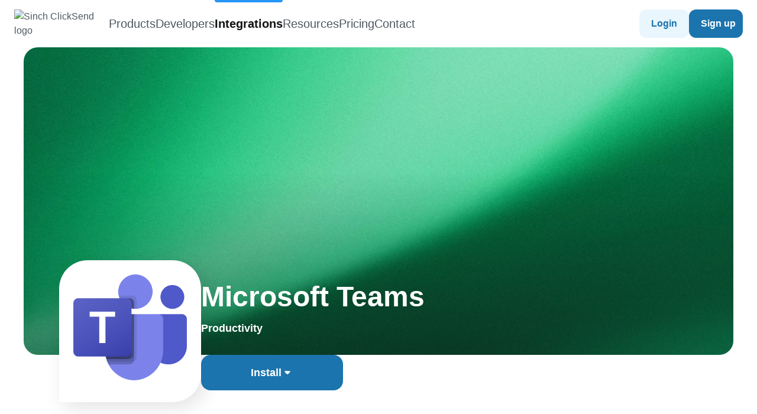

--- FILE ---
content_type: text/html;charset=utf-8
request_url: https://integrations.clicksend.com/listings/microsoft-teams/
body_size: 20184
content:
<!DOCTYPE html><html  lang="en"><head><meta charset="utf-8">
<meta name="viewport" content="width=device-width, initial-scale=1">
<title>Microsoft Teams | ClickSend Integrations</title>
<style>*,:after,:before{--tw-border-spacing-x:0;--tw-border-spacing-y:0;--tw-translate-x:0;--tw-translate-y:0;--tw-rotate:0;--tw-skew-x:0;--tw-skew-y:0;--tw-scale-x:1;--tw-scale-y:1;--tw-pan-x: ;--tw-pan-y: ;--tw-pinch-zoom: ;--tw-scroll-snap-strictness:proximity;--tw-gradient-from-position: ;--tw-gradient-via-position: ;--tw-gradient-to-position: ;--tw-ordinal: ;--tw-slashed-zero: ;--tw-numeric-figure: ;--tw-numeric-spacing: ;--tw-numeric-fraction: ;--tw-ring-inset: ;--tw-ring-offset-width:0px;--tw-ring-offset-color:#fff;--tw-ring-color:rgba(59,130,246,.5);--tw-ring-offset-shadow:0 0 #0000;--tw-ring-shadow:0 0 #0000;--tw-shadow:0 0 #0000;--tw-shadow-colored:0 0 #0000;--tw-blur: ;--tw-brightness: ;--tw-contrast: ;--tw-grayscale: ;--tw-hue-rotate: ;--tw-invert: ;--tw-saturate: ;--tw-sepia: ;--tw-drop-shadow: ;--tw-backdrop-blur: ;--tw-backdrop-brightness: ;--tw-backdrop-contrast: ;--tw-backdrop-grayscale: ;--tw-backdrop-hue-rotate: ;--tw-backdrop-invert: ;--tw-backdrop-opacity: ;--tw-backdrop-saturate: ;--tw-backdrop-sepia: ;--tw-contain-size: ;--tw-contain-layout: ;--tw-contain-paint: ;--tw-contain-style: }::backdrop{--tw-border-spacing-x:0;--tw-border-spacing-y:0;--tw-translate-x:0;--tw-translate-y:0;--tw-rotate:0;--tw-skew-x:0;--tw-skew-y:0;--tw-scale-x:1;--tw-scale-y:1;--tw-pan-x: ;--tw-pan-y: ;--tw-pinch-zoom: ;--tw-scroll-snap-strictness:proximity;--tw-gradient-from-position: ;--tw-gradient-via-position: ;--tw-gradient-to-position: ;--tw-ordinal: ;--tw-slashed-zero: ;--tw-numeric-figure: ;--tw-numeric-spacing: ;--tw-numeric-fraction: ;--tw-ring-inset: ;--tw-ring-offset-width:0px;--tw-ring-offset-color:#fff;--tw-ring-color:rgba(59,130,246,.5);--tw-ring-offset-shadow:0 0 #0000;--tw-ring-shadow:0 0 #0000;--tw-shadow:0 0 #0000;--tw-shadow-colored:0 0 #0000;--tw-blur: ;--tw-brightness: ;--tw-contrast: ;--tw-grayscale: ;--tw-hue-rotate: ;--tw-invert: ;--tw-saturate: ;--tw-sepia: ;--tw-drop-shadow: ;--tw-backdrop-blur: ;--tw-backdrop-brightness: ;--tw-backdrop-contrast: ;--tw-backdrop-grayscale: ;--tw-backdrop-hue-rotate: ;--tw-backdrop-invert: ;--tw-backdrop-opacity: ;--tw-backdrop-saturate: ;--tw-backdrop-sepia: ;--tw-contain-size: ;--tw-contain-layout: ;--tw-contain-paint: ;--tw-contain-style: }*,:after,:before{border:0 solid #e5e7eb;box-sizing:border-box}:after,:before{--tw-content:""}:host,html{line-height:1.5;-webkit-text-size-adjust:100%;font-family:Montserrat,sans-serif;font-feature-settings:normal;font-variation-settings:normal;-moz-tab-size:4;-o-tab-size:4;tab-size:4;-webkit-tap-highlight-color:transparent}body{line-height:inherit;margin:0}hr{border-top-width:1px;color:inherit;height:0}abbr:where([title]){-webkit-text-decoration:underline dotted;text-decoration:underline dotted}h1,h2,h3,h4,h5,h6{font-size:inherit;font-weight:inherit}a{color:inherit;text-decoration:inherit}b,strong{font-weight:bolder}code,kbd,pre,samp{font-family:ui-monospace,SFMono-Regular,Menlo,Monaco,Consolas,Liberation Mono,Courier New,monospace;font-feature-settings:normal;font-size:1em;font-variation-settings:normal}small{font-size:80%}sub,sup{font-size:75%;line-height:0;position:relative;vertical-align:baseline}sub{bottom:-.25em}sup{top:-.5em}table{border-collapse:collapse;border-color:inherit;text-indent:0}button,input,optgroup,select,textarea{color:inherit;font-family:inherit;font-feature-settings:inherit;font-size:100%;font-variation-settings:inherit;font-weight:inherit;letter-spacing:inherit;line-height:inherit;margin:0;padding:0}button,select{text-transform:none}button,input:where([type=button]),input:where([type=reset]),input:where([type=submit]){-webkit-appearance:button;background-color:transparent;background-image:none}:-moz-focusring{outline:auto}:-moz-ui-invalid{box-shadow:none}progress{vertical-align:baseline}::-webkit-inner-spin-button,::-webkit-outer-spin-button{height:auto}[type=search]{-webkit-appearance:textfield;outline-offset:-2px}::-webkit-search-decoration{-webkit-appearance:none}::-webkit-file-upload-button{-webkit-appearance:button;font:inherit}summary{display:list-item}blockquote,dd,dl,figure,h1,h2,h3,h4,h5,h6,hr,p,pre{margin:0}fieldset{margin:0}fieldset,legend{padding:0}menu,ol,ul{list-style:none;margin:0;padding:0}dialog{padding:0}textarea{resize:vertical}input::-moz-placeholder,textarea::-moz-placeholder{color:#9ca3af;opacity:1}input::placeholder,textarea::placeholder{color:#9ca3af;opacity:1}[role=button],button{cursor:pointer}:disabled{cursor:default}audio,canvas,embed,iframe,img,object,svg,video{display:block;vertical-align:middle}img,video{height:auto;max-width:100%}[hidden]:where(:not([hidden=until-found])){display:none}body{line-height:1.55;--tw-text-opacity:1;color:rgb(77 88 97/var(--tw-text-opacity,1))}a,button{transition-duration:.2s;transition-property:color,background-color,border-color,text-decoration-color,fill,stroke;transition-timing-function:cubic-bezier(.4,0,.2,1)}button{font-weight:600}.heading{line-height:1.25;--tw-text-opacity:1;color:rgb(16 18 19/var(--tw-text-opacity,1))}.btn-primary--small{border-radius:8px;height:36px;padding:6px 16px;--tw-text-opacity:1;color:rgb(255 255 255/var(--tw-text-opacity,1))}.btn-primary--small:disabled{--tw-bg-opacity:1;background-color:rgb(207 218 227/var(--tw-bg-opacity,1));--tw-text-opacity:1;color:rgb(77 88 97/var(--tw-text-opacity,1))}.btn-primary--medium{border-radius:12px;height:48px;padding:12px 20px;--tw-text-opacity:1;color:rgb(255 255 255/var(--tw-text-opacity,1))}.btn-primary--medium:disabled{--tw-bg-opacity:1;background-color:rgb(207 218 227/var(--tw-bg-opacity,1));--tw-text-opacity:1;color:rgb(77 88 97/var(--tw-text-opacity,1))}.btn-primary--large{border-radius:16px;font-size:1.125rem;height:60px;padding:16px 32px;--tw-text-opacity:1;color:rgb(255 255 255/var(--tw-text-opacity,1))}.btn-primary--large:disabled{--tw-bg-opacity:1;background-color:rgb(207 218 227/var(--tw-bg-opacity,1));--tw-text-opacity:1;color:rgb(77 88 97/var(--tw-text-opacity,1))}.btn-secondary--large{border-radius:16px;font-size:1.125rem;height:60px;padding:16px 32px}.btn-secondary--large:disabled{--tw-bg-opacity:1;background-color:rgb(243 246 249/var(--tw-bg-opacity,1));--tw-text-opacity:1;color:rgb(77 88 97/var(--tw-text-opacity,1))}.btn-secondary--medium{border-radius:12px;height:48px;padding:12px 20px}.btn-secondary--medium:disabled{--tw-bg-opacity:1;background-color:rgb(243 246 249/var(--tw-bg-opacity,1));--tw-text-opacity:1;color:rgb(77 88 97/var(--tw-text-opacity,1))}.btn-tertiary--small{border-radius:8px;height:36px;padding:6px 16px}.btn-tertiary--small:disabled{background-color:transparent;--tw-text-opacity:1;color:rgb(207 218 227/var(--tw-text-opacity,1))}.btn-tertiary--medium{border-radius:12px;height:48px;padding:12px 20px}.btn-tertiary--medium:disabled{background-color:transparent;--tw-text-opacity:1;color:rgb(207 218 227/var(--tw-text-opacity,1))}.absolute{position:absolute}.relative{position:relative}.sticky{position:sticky}.inset-0{inset:0}.bottom-0{bottom:0}.bottom-\[6px\]{bottom:6px}.left-0{left:0}.left-\[12px\]{left:12px}.left-\[24px\]{left:24px}.left-\[64px\]{left:64px}.left-\[calc\(50\%-32px\)\]{left:calc(50% - 32px)}.right-0{right:0}.right-\[12px\]{right:12px}.right-\[16px\]{right:16px}.right-\[24px\]{right:24px}.top-0{top:0}.top-\[-16px\]{top:-16px}.top-\[12px\]{top:12px}.top-\[16px\]{top:16px}.top-\[6px\]{top:6px}.top-\[80px\]{top:80px}.top-\[calc\(100\%\+4px\)\]{top:calc(100% + 4px)}.top-\[calc\(100\%-1px\)\]{top:calc(100% - 1px)}.top-\[calc\(50\%-32px\)\]{top:calc(50% - 32px)}.z-0{z-index:0}.z-10{z-index:10}.z-40{z-index:40}.z-50{z-index:50}.z-\[-1\]{z-index:-1}.z-\[9999\]{z-index:9999}.m-auto{margin:auto}.mx-\[-12px\]{margin-left:-12px;margin-right:-12px}.mx-auto{margin-left:auto;margin-right:auto}.my-\[24px\]{margin-bottom:24px;margin-top:24px}.-mr-\[18px\]{margin-right:-18px}.mb-\[15px\]{margin-bottom:15px}.mb-\[16px\]{margin-bottom:16px}.mb-\[24px\]{margin-bottom:24px}.mb-\[2px\]{margin-bottom:2px}.mb-\[48px\]{margin-bottom:48px}.mb-\[4px\]{margin-bottom:4px}.mb-\[7px\]{margin-bottom:7px}.mb-\[8px\]{margin-bottom:8px}.mr-\[32px\]{margin-right:32px}.mr-\[8px\]{margin-right:8px}.mt-\[-12px\]{margin-top:-12px}.mt-\[15px\]{margin-top:15px}.mt-\[16px\]{margin-top:16px}.mt-\[64px\]{margin-top:64px}.mt-\[8px\]{margin-top:8px}.line-clamp-1{display:-webkit-box;overflow:hidden;-webkit-box-orient:vertical;-webkit-line-clamp:1}.block{display:block}.inline-block{display:inline-block}.flex{display:flex}.inline-flex{display:inline-flex}.table{display:table}.grid{display:grid}.hidden{display:none}.aspect-\[16\/9\]{aspect-ratio:16/9}.h-\[12px\]{height:12px}.h-\[160px\]{height:160px}.h-\[16px\]{height:16px}.h-\[200px\]{height:200px}.h-\[20px\]{height:20px}.h-\[24px\]{height:24px}.h-\[32px\]{height:32px}.h-\[40px\]{height:40px}.h-\[48px\]{height:48px}.h-\[4px\]{height:4px}.h-\[56px\]{height:56px}.h-\[64px\]{height:64px}.h-\[80px\]{height:80px}.h-auto{height:auto}.h-full{height:100%}.max-h-\[calc\(100vh-145px\)\]{max-height:calc(100vh - 145px)}.min-h-\[40px\]{min-height:40px}.min-h-screen{min-height:100vh}.w-1\/2{width:50%}.w-\[12px\]{width:12px}.w-\[160px\]{width:160px}.w-\[16px\]{width:16px}.w-\[187px\]{width:187px}.w-\[20px\]{width:20px}.w-\[240px\]{width:240px}.w-\[24px\]{width:24px}.w-\[32px\]{width:32px}.w-\[40px\]{width:40px}.w-\[48px\]{width:48px}.w-\[4px\]{width:4px}.w-\[64px\]{width:64px}.w-\[calc\(12\.5\%\)\]{width:12.5%}.w-\[calc\(33\.33333333\%-32px\)\]{width:calc(33.33333% - 32px)}.w-\[calc\(50\%-12px\)\]{width:calc(50% - 12px)}.w-\[calc\(50\%-4px\)\]{width:calc(50% - 4px)}.w-full{width:100%}.min-w-\[240px\]{min-width:240px}.min-w-full{min-width:100%}.max-w-\[240px\]{max-width:240px}.max-w-\[320px\]{max-width:320px}.max-w-\[640px\]{max-width:640px}.max-w-\[960px\]{max-width:960px}.flex-1{flex:1 1 0%}.cursor-pointer{cursor:pointer}.list-inside{list-style-position:inside}.list-decimal{list-style-type:decimal}.list-disc{list-style-type:disc}.grid-cols-2{grid-template-columns:repeat(2,minmax(0,1fr))}.grid-cols-5{grid-template-columns:repeat(5,minmax(0,1fr))}.flex-col{flex-direction:column}.flex-wrap{flex-wrap:wrap}.items-center{align-items:center}.justify-end{justify-content:flex-end}.justify-center{justify-content:center}.justify-between{justify-content:space-between}.gap-\[12px\]{gap:12px}.gap-\[32px\]{gap:32px}.gap-\[8px\]{gap:8px}.gap-x-\[12px\]{-moz-column-gap:12px;column-gap:12px}.gap-x-\[16px\]{-moz-column-gap:16px;column-gap:16px}.gap-x-\[24px\]{-moz-column-gap:24px;column-gap:24px}.gap-x-\[48px\]{-moz-column-gap:48px;column-gap:48px}.gap-x-\[4px\]{-moz-column-gap:4px;column-gap:4px}.gap-x-\[8px\]{-moz-column-gap:8px;column-gap:8px}.gap-y-\[12px\]{row-gap:12px}.gap-y-\[16px\]{row-gap:16px}.gap-y-\[24px\]{row-gap:24px}.gap-y-\[2px\]{row-gap:2px}.gap-y-\[32px\]{row-gap:32px}.gap-y-\[40px\]{row-gap:40px}.gap-y-\[48px\]{row-gap:48px}.gap-y-\[4px\]{row-gap:4px}.gap-y-\[8px\]{row-gap:8px}.overflow-hidden{overflow:hidden}.overflow-y-auto{overflow-y:auto}.truncate{overflow:hidden;text-overflow:ellipsis}.truncate,.whitespace-nowrap{white-space:nowrap}.rounded-\[12px\]{border-radius:12px}.rounded-\[16px\]{border-radius:16px}.rounded-\[24px\]{border-radius:24px}.rounded-\[8px\]{border-radius:8px}.rounded-b-\[4px\]{border-bottom-left-radius:4px;border-bottom-right-radius:4px}.rounded-r-\[4px\]{border-bottom-right-radius:4px;border-top-right-radius:4px}.rounded-t-\[24px\]{border-top-left-radius:24px;border-top-right-radius:24px}.rounded-t-\[40px\]{border-top-left-radius:40px;border-top-right-radius:40px}.rounded-br-\[24px\]{border-bottom-right-radius:24px}.rounded-br-\[40px\]{border-bottom-right-radius:40px}.border{border-width:1px}.border-\[2px\]{border-width:2px}.border-\[4px\]{border-width:4px}.border-b{border-bottom-width:1px}.border-l-\[4px\]{border-left-width:4px}.border-t{border-top-width:1px}.border-neutral-30{--tw-border-opacity:1;border-color:rgb(207 218 227/var(--tw-border-opacity,1))}.bg-activecampaign-light-3{--tw-bg-opacity:1;background-color:rgb(233 239 254/var(--tw-bg-opacity,1))}.bg-activecampaign-root{--tw-bg-opacity:1;background-color:rgb(0 77 255/var(--tw-bg-opacity,1))}.bg-blue-light-3{--tw-bg-opacity:1;background-color:rgb(233 246 254/var(--tw-bg-opacity,1))}.bg-blue-root{--tw-bg-opacity:1;background-color:rgb(38 150 248/var(--tw-bg-opacity,1))}.bg-neutral-10{--tw-bg-opacity:1;background-color:rgb(243 246 249/var(--tw-bg-opacity,1))}.bg-neutral-30{--tw-bg-opacity:1;background-color:rgb(207 218 227/var(--tw-bg-opacity,1))}.bg-neutral-90{--tw-bg-opacity:1;background-color:rgb(16 18 19/var(--tw-bg-opacity,1))}.bg-orange-light-3{--tw-bg-opacity:1;background-color:rgb(255 240 237/var(--tw-bg-opacity,1))}.bg-orange-root{--tw-bg-opacity:1;background-color:rgb(255 106 75/var(--tw-bg-opacity,1))}.bg-purple-light-3{--tw-bg-opacity:1;background-color:rgb(239 236 252/var(--tw-bg-opacity,1))}.bg-purple-root{--tw-bg-opacity:1;background-color:rgb(100 70 222/var(--tw-bg-opacity,1))}.bg-red-light-3{--tw-bg-opacity:1;background-color:rgb(250 231 235/var(--tw-bg-opacity,1))}.bg-transparent{background-color:transparent}.bg-white{--tw-bg-opacity:1;background-color:rgb(255 255 255/var(--tw-bg-opacity,1))}.bg-yellow-light-3{--tw-bg-opacity:1;background-color:rgb(254 246 233/var(--tw-bg-opacity,1))}.bg-\[url\(\'\~\/assets\/images\/puzzle-home-hero-image\.webp\'\)\]{background-image:url(/_nuxt/puzzle-home-hero-image.DzFsTJk2.webp)}.bg-call-to-action-green{background-image:linear-gradient(180deg,#fff,#fff0 38.74%),linear-gradient(#e8fbf3,#e8fbf3)}.bg-home-hero-gradient{background-image:linear-gradient(180deg,#1cdb88,#199f65)}.bg-home-integration-categories{background-image:linear-gradient(180deg,#f3f6f9 75%,#fff)}.bg-listing-hero-overlay{background-image:linear-gradient(180deg,#10121300 40.35%,#10121366)}.bg-cover{background-size:cover}.bg-\[center_right_-300px\]{background-position:center right -300px}.bg-no-repeat{background-repeat:no-repeat}.object-contain{-o-object-fit:contain;object-fit:contain}.object-cover{-o-object-fit:cover;object-fit:cover}.object-bottom{-o-object-position:bottom;object-position:bottom}.p-\[12px\]{padding:12px}.p-\[16px\]{padding:16px}.p-\[24px\]{padding:24px}.p-\[4px\]{padding:4px}.p-\[8px\]{padding:8px}.px-\[12px\]{padding-left:12px;padding-right:12px}.px-\[16px\]{padding-left:16px;padding-right:16px}.px-\[24px\]{padding-left:24px;padding-right:24px}.px-\[32px\]{padding-left:32px;padding-right:32px}.px-\[40px\]{padding-left:40px;padding-right:40px}.px-\[8px\]{padding-left:8px;padding-right:8px}.py-\[12px\]{padding-bottom:12px;padding-top:12px}.py-\[13px\]{padding-bottom:13px;padding-top:13px}.py-\[16px\]{padding-bottom:16px;padding-top:16px}.py-\[18px\]{padding-bottom:18px;padding-top:18px}.py-\[20px\]{padding-bottom:20px;padding-top:20px}.py-\[22px\]{padding-bottom:22px;padding-top:22px}.py-\[24px\]{padding-bottom:24px;padding-top:24px}.py-\[32px\]{padding-bottom:32px;padding-top:32px}.py-\[40px\]{padding-bottom:40px;padding-top:40px}.py-\[4px\]{padding-bottom:4px;padding-top:4px}.py-\[6px\]{padding-bottom:6px;padding-top:6px}.py-\[80px\]{padding-bottom:80px;padding-top:80px}.py-\[8px\]{padding-bottom:8px;padding-top:8px}.pb-\[120px\]{padding-bottom:120px}.pb-\[16px\]{padding-bottom:16px}.pb-\[24px\]{padding-bottom:24px}.pb-\[32px\]{padding-bottom:32px}.pb-\[40px\]{padding-bottom:40px}.pb-\[64px\]{padding-bottom:64px}.pb-\[80px\]{padding-bottom:80px}.pl-\[12px\]{padding-left:12px}.pl-\[16px\]{padding-left:16px}.pl-\[24px\]{padding-left:24px}.pl-\[48px\]{padding-left:48px}.pl-\[52px\]{padding-left:52px}.pr-\[12px\]{padding-right:12px}.pr-\[16px\]{padding-right:16px}.pr-\[24px\]{padding-right:24px}.pr-\[48px\]{padding-right:48px}.pr-\[60px\]{padding-right:60px}.pt-\[120px\]{padding-top:120px}.pt-\[16px\]{padding-top:16px}.pt-\[40px\]{padding-top:40px}.pt-\[44px\]{padding-top:44px}.pt-\[48px\]{padding-top:48px}.pt-\[72px\]{padding-top:72px}.pt-\[96px\]{padding-top:96px}.text-center{text-align:center}.text-start{text-align:start}.text-\[\.875rem\]{font-size:.875rem}.text-\[1\.125rem\]{font-size:1.125rem}.text-\[1\.25rem\]{font-size:1.25rem}.text-\[1\.5rem\]{font-size:1.5rem}.text-\[1\.75rem\]{font-size:1.75rem}.text-\[2\.5rem\]{font-size:2.5rem}.text-\[2rem\]{font-size:2rem}.font-bold{font-weight:700}.font-extrabold{font-weight:800}.font-medium{font-weight:500}.font-normal{font-weight:400}.font-semibold{font-weight:600}.capitalize{text-transform:capitalize}.leading-\[28px\]{line-height:28px}.leading-\[32px\]{line-height:32px}.leading-\[80px\]{line-height:80px}.text-activecampaign-dark-1{--tw-text-opacity:1;color:rgb(0 76 255/var(--tw-text-opacity,1))}.text-blue-dark-1{--tw-text-opacity:1;color:rgb(27 116 174/var(--tw-text-opacity,1))}.text-blue-root{--tw-text-opacity:1;color:rgb(38 150 248/var(--tw-text-opacity,1))}.text-green-dark-1{--tw-text-opacity:1;color:rgb(25 159 101/var(--tw-text-opacity,1))}.text-green-dark-3{--tw-text-opacity:1;color:rgb(19 79 53/var(--tw-text-opacity,1))}.text-green-light-1{--tw-text-opacity:1;color:rgb(141 237 195/var(--tw-text-opacity,1))}.text-green-light-3{--tw-text-opacity:1;color:rgb(232 251 243/var(--tw-text-opacity,1))}.text-neutral-30{--tw-text-opacity:1;color:rgb(207 218 227/var(--tw-text-opacity,1))}.text-neutral-50{--tw-text-opacity:1;color:rgb(147 165 180/var(--tw-text-opacity,1))}.text-neutral-70{--tw-text-opacity:1;color:rgb(77 88 97/var(--tw-text-opacity,1))}.text-neutral-90{--tw-text-opacity:1;color:rgb(16 18 19/var(--tw-text-opacity,1))}.text-orange-dark-1{--tw-text-opacity:1;color:rgb(184 79 59/var(--tw-text-opacity,1))}.text-purple-dark-1{--tw-text-opacity:1;color:rgb(75 54 162/var(--tw-text-opacity,1))}.text-white{--tw-text-opacity:1;color:rgb(255 255 255/var(--tw-text-opacity,1))}.text-yellow-dark-2{--tw-text-opacity:1;color:rgb(133 92 28/var(--tw-text-opacity,1))}.opacity-70{opacity:.7}.opacity-\[\.12\]{opacity:.12}.shadow-low{--tw-shadow:4px 4px 16px rgba(16,18,19,.12);--tw-shadow-colored:4px 4px 16px var(--tw-shadow-color)}.shadow-low,.shadow-low-2x{box-shadow:var(--tw-ring-offset-shadow,0 0 #0000),var(--tw-ring-shadow,0 0 #0000),var(--tw-shadow)}.shadow-low-2x{--tw-shadow:0px 6px 12px -6px rgba(62,55,113,.12),0px 8px 24px -4px rgba(20,22,23,.08);--tw-shadow-colored:0px 6px 12px -6px var(--tw-shadow-color),0px 8px 24px -4px var(--tw-shadow-color)}.shadow-medium{--tw-shadow:8px 8px 32px rgba(16,18,19,.12);--tw-shadow-colored:8px 8px 32px var(--tw-shadow-color)}.shadow-medium,.shadow-none{box-shadow:var(--tw-ring-offset-shadow,0 0 #0000),var(--tw-ring-shadow,0 0 #0000),var(--tw-shadow)}.shadow-none{--tw-shadow:0 0 #0000;--tw-shadow-colored:0 0 #0000}.shadow-search-low{--tw-shadow:0px 0px 0px 12px hsla(0,0%,100%,.2);--tw-shadow-colored:0px 0px 0px 12px var(--tw-shadow-color);box-shadow:var(--tw-ring-offset-shadow,0 0 #0000),var(--tw-ring-shadow,0 0 #0000),var(--tw-shadow)}.outline-none{outline:2px solid transparent;outline-offset:2px}.blur{--tw-blur:blur(8px)}.blur,.filter{filter:var(--tw-blur) var(--tw-brightness) var(--tw-contrast) var(--tw-grayscale) var(--tw-hue-rotate) var(--tw-invert) var(--tw-saturate) var(--tw-sepia) var(--tw-drop-shadow)}.backdrop-filter{-webkit-backdrop-filter:var(--tw-backdrop-blur) var(--tw-backdrop-brightness) var(--tw-backdrop-contrast) var(--tw-backdrop-grayscale) var(--tw-backdrop-hue-rotate) var(--tw-backdrop-invert) var(--tw-backdrop-opacity) var(--tw-backdrop-saturate) var(--tw-backdrop-sepia);backdrop-filter:var(--tw-backdrop-blur) var(--tw-backdrop-brightness) var(--tw-backdrop-contrast) var(--tw-backdrop-grayscale) var(--tw-backdrop-hue-rotate) var(--tw-backdrop-invert) var(--tw-backdrop-opacity) var(--tw-backdrop-saturate) var(--tw-backdrop-sepia)}.transition{transition-duration:.15s;transition-property:color,background-color,border-color,text-decoration-color,fill,stroke,opacity,box-shadow,transform,filter,backdrop-filter;transition-timing-function:cubic-bezier(.4,0,.2,1)}.transition-all{transition-duration:.15s;transition-property:all;transition-timing-function:cubic-bezier(.4,0,.2,1)}.transition-colors{transition-duration:.15s;transition-property:color,background-color,border-color,text-decoration-color,fill,stroke;transition-timing-function:cubic-bezier(.4,0,.2,1)}.duration-200{transition-duration:.2s}.contain-layout{--tw-contain-layout:layout}.contain-layout,.contain-style{contain:var(--tw-contain-size) var(--tw-contain-layout) var(--tw-contain-paint) var(--tw-contain-style)}.contain-style{--tw-contain-style:style}.content-container{margin-left:24px;margin-right:24px}@media(min-width:576px){.content-container{margin-left:40px;margin-right:40px}}@media(min-width:992px){.content-container{margin-left:auto;margin-right:auto;max-width:912px;width:100%}}@media(min-width:1200px){.content-container{max-width:1080px}}@media(min-width:1600px){.content-container{max-width:1400px}}.btn-link{font-weight:600;text-align:center}.btn-primary--blue{--tw-bg-opacity:1;background-color:rgb(27 116 174/var(--tw-bg-opacity,1))}.btn-primary--blue:hover{--tw-bg-opacity:1;background-color:rgb(27 84 133/var(--tw-bg-opacity,1))}.btn-primary--neutral{--tw-bg-opacity:1;background-color:rgb(16 18 19/var(--tw-bg-opacity,1))}.btn-secondary--blue{--tw-bg-opacity:1;background-color:rgb(233 246 254/var(--tw-bg-opacity,1));--tw-text-opacity:1;color:rgb(27 116 174/var(--tw-text-opacity,1))}.btn-secondary--blue:hover{--tw-bg-opacity:1;background-color:rgb(189 223 253/var(--tw-bg-opacity,1))}.btn-tertiary--blue{--tw-bg-opacity:1;background-color:rgb(255 255 255/var(--tw-bg-opacity,1));--tw-text-opacity:1;color:rgb(27 116 174/var(--tw-text-opacity,1))}.btn-tertiary--blue-active,.btn-tertiary--blue:hover{--tw-bg-opacity:1;background-color:rgb(233 246 254/var(--tw-bg-opacity,1))}.btn-tertiary--blue-active{pointer-events:none;--tw-text-opacity:1;color:rgb(27 116 174/var(--tw-text-opacity,1))}.btn-tertiary--green{--tw-bg-opacity:1;background-color:rgb(255 255 255/var(--tw-bg-opacity,1));--tw-text-opacity:1;color:rgb(22 119 77/var(--tw-text-opacity,1))}.btn-tertiary--green:hover{--tw-bg-opacity:1;background-color:rgb(232 251 243/var(--tw-bg-opacity,1))}@media(min-width:768px){.md\:btn-primary--medium{border-radius:12px;height:48px;padding:12px 20px;--tw-text-opacity:1;color:rgb(255 255 255/var(--tw-text-opacity,1))}.md\:btn-primary--medium:disabled{--tw-bg-opacity:1;background-color:rgb(207 218 227/var(--tw-bg-opacity,1));--tw-text-opacity:1;color:rgb(77 88 97/var(--tw-text-opacity,1))}.md\:btn-primary--large{border-radius:16px;font-size:1.125rem;height:60px;padding:16px 32px;--tw-text-opacity:1;color:rgb(255 255 255/var(--tw-text-opacity,1))}.md\:btn-primary--large:disabled{--tw-bg-opacity:1;background-color:rgb(207 218 227/var(--tw-bg-opacity,1));--tw-text-opacity:1;color:rgb(77 88 97/var(--tw-text-opacity,1))}.md\:btn-tertiary--medium{border-radius:12px;height:48px;padding:12px 20px}.md\:btn-tertiary--medium:disabled{background-color:transparent;--tw-text-opacity:1;color:rgb(207 218 227/var(--tw-text-opacity,1))}}@media(min-width:1200px){.xl\:btn-primary--large{border-radius:16px;font-size:1.125rem;height:60px;padding:16px 32px;--tw-text-opacity:1;color:rgb(255 255 255/var(--tw-text-opacity,1))}.xl\:btn-primary--large:disabled{--tw-bg-opacity:1;background-color:rgb(207 218 227/var(--tw-bg-opacity,1));--tw-text-opacity:1;color:rgb(77 88 97/var(--tw-text-opacity,1))}}.placeholder\:text-neutral-50::-moz-placeholder{--tw-text-opacity:1;color:rgb(147 165 180/var(--tw-text-opacity,1))}.placeholder\:text-neutral-50::placeholder{--tw-text-opacity:1;color:rgb(147 165 180/var(--tw-text-opacity,1))}.first\:mt-0:first-child{margin-top:0}.hover\:border-transparent:hover{border-color:transparent}.hover\:bg-blue-light-3:hover{--tw-bg-opacity:1;background-color:rgb(233 246 254/var(--tw-bg-opacity,1))}.hover\:font-semibold:hover{font-weight:600}.hover\:text-blue-700:hover{--tw-text-opacity:1;color:rgb(29 78 216/var(--tw-text-opacity,1))}.hover\:text-blue-root:hover{--tw-text-opacity:1;color:rgb(38 150 248/var(--tw-text-opacity,1))}.hover\:text-neutral-90:hover{--tw-text-opacity:1;color:rgb(16 18 19/var(--tw-text-opacity,1))}.hover\:underline:hover{text-decoration-line:underline}.hover\:shadow-medium:hover{--tw-shadow:8px 8px 32px rgba(16,18,19,.12);--tw-shadow-colored:8px 8px 32px var(--tw-shadow-color);box-shadow:var(--tw-ring-offset-shadow,0 0 #0000),var(--tw-ring-shadow,0 0 #0000),var(--tw-shadow)}.focus\:bg-neutral-10:focus{--tw-bg-opacity:1;background-color:rgb(243 246 249/var(--tw-bg-opacity,1))}.group:hover .group-hover\:block{display:block}.group:hover .group-hover\:opacity-100{opacity:1}@media(min-width:576px){.sm\:left-\[40px\]{left:40px}.sm\:right-\[40px\]{right:40px}.sm\:block{display:block}.sm\:h-\[280px\]{height:280px}.sm\:w-\[calc\(50\%-12px\)\]{width:calc(50% - 12px)}.sm\:max-w-\[320px\]{max-width:320px}.sm\:flex-row{flex-direction:row}.sm\:flex-wrap{flex-wrap:wrap}.sm\:gap-\[16px\]{gap:16px}.sm\:bg-contain{background-size:contain}.sm\:bg-\[center_right_-100px\]{background-position:center right -100px}.sm\:px-\[40px\]{padding-left:40px;padding-right:40px}.sm\:px-\[64px\]{padding-left:64px;padding-right:64px}.sm\:py-\[32px\]{padding-bottom:32px;padding-top:32px}.sm\:py-\[40px\]{padding-bottom:40px;padding-top:40px}.sm\:pt-\[176px\]{padding-top:176px}}@media(min-width:768px){.md\:left-\[16px\]{left:16px}.md\:left-\[80px\]{left:80px}.md\:right-\[16px\]{right:16px}.md\:top-\[16px\]{top:16px}.md\:mx-\[-16px\]{margin-left:-16px;margin-right:-16px}.md\:mb-\[12px\]{margin-bottom:12px}.md\:mb-\[32px\]{margin-bottom:32px}.md\:mb-\[64px\]{margin-bottom:64px}.md\:mt-\[-16px\]{margin-top:-16px}.md\:mt-\[32px\]{margin-top:32px}.md\:block{display:block}.md\:flex{display:flex}.md\:grid{display:grid}.md\:hidden{display:none}.md\:h-\[200px\]{height:200px}.md\:h-\[20px\]{height:20px}.md\:h-\[24px\]{height:24px}.md\:h-\[32px\]{height:32px}.md\:h-\[360px\]{height:360px}.md\:h-\[48px\]{height:48px}.md\:h-\[56px\]{height:56px}.md\:h-\[64px\]{height:64px}.md\:h-full{height:100%}.md\:w-\[112px\]{width:112px}.md\:w-\[200px\]{width:200px}.md\:w-\[20px\]{width:20px}.md\:w-\[24px\]{width:24px}.md\:w-\[300px\]{width:300px}.md\:w-\[32px\]{width:32px}.md\:w-\[332px\]{width:332px}.md\:w-\[48px\]{width:48px}.md\:w-\[64px\]{width:64px}.md\:w-\[calc\(50\%-12px\)\]{width:calc(50% - 12px)}.md\:w-full{width:100%}.md\:max-w-\[560px\]{max-width:560px}.md\:max-w-max{max-width:-moz-max-content;max-width:max-content}.md\:flex-1{flex:1 1 0%}.md\:grid-cols-4{grid-template-columns:repeat(4,minmax(0,1fr))}.md\:flex-row{flex-direction:row}.md\:flex-col{flex-direction:column}.md\:flex-wrap{flex-wrap:wrap}.md\:items-start{align-items:flex-start}.md\:items-center{align-items:center}.md\:justify-center{justify-content:center}.md\:justify-between{justify-content:space-between}.md\:gap-\[24px\]{gap:24px}.md\:gap-x-\[12px\]{-moz-column-gap:12px;column-gap:12px}.md\:gap-x-\[24px\]{-moz-column-gap:24px;column-gap:24px}.md\:gap-x-\[40px\]{-moz-column-gap:40px;column-gap:40px}.md\:gap-x-\[48px\]{-moz-column-gap:48px;column-gap:48px}.md\:gap-y-\[12px\]{row-gap:12px}.md\:gap-y-\[16px\]{row-gap:16px}.md\:gap-y-\[24px\]{row-gap:24px}.md\:gap-y-\[32px\]{row-gap:32px}.md\:gap-y-\[40px\]{row-gap:40px}.md\:gap-y-\[48px\]{row-gap:48px}.md\:gap-y-\[64px\]{row-gap:64px}.md\:gap-y-\[8px\]{row-gap:8px}.md\:rounded-\[24px\]{border-radius:24px}.md\:rounded-\[40px\]{border-radius:40px}.md\:bg-\[center_right_-230px\]{background-position:center right -230px}.md\:p-\[40px\]{padding:40px}.md\:px-\[16px\]{padding-left:16px;padding-right:16px}.md\:px-\[80px\]{padding-left:80px;padding-right:80px}.md\:py-\[104px\]{padding-bottom:104px;padding-top:104px}.md\:py-\[15px\]{padding-bottom:15px;padding-top:15px}.md\:py-\[16px\]{padding-bottom:16px;padding-top:16px}.md\:py-\[18px\]{padding-bottom:18px;padding-top:18px}.md\:py-\[25px\]{padding-bottom:25px;padding-top:25px}.md\:py-\[40px\]{padding-bottom:40px;padding-top:40px}.md\:py-\[64px\]{padding-bottom:64px;padding-top:64px}.md\:pb-\[100px\]{padding-bottom:100px}.md\:pb-\[120px\]{padding-bottom:120px}.md\:pb-\[64px\]{padding-bottom:64px}.md\:pb-\[80px\]{padding-bottom:80px}.md\:pl-\[16px\]{padding-left:16px}.md\:pl-\[24px\]{padding-left:24px}.md\:pl-\[52px\]{padding-left:52px}.md\:pl-\[64px\]{padding-left:64px}.md\:pr-\[16px\]{padding-right:16px}.md\:pr-\[24px\]{padding-right:24px}.md\:pr-\[52px\]{padding-right:52px}.md\:pt-\[100\]{padding-top:100}.md\:pt-\[100px\]{padding-top:100px}.md\:pt-\[232px\]{padding-top:232px}.md\:pt-\[48px\]{padding-top:48px}.md\:pt-\[54px\]{padding-top:54px}.md\:pt-\[64px\]{padding-top:64px}.md\:text-start{text-align:start}.md\:text-\[1\.125rem\]{font-size:1.125rem}.md\:text-\[1\.25rem\]{font-size:1.25rem}.md\:text-\[1\.5rem\]{font-size:1.5rem}.md\:text-\[1\.75rem\]{font-size:1.75rem}.md\:text-\[1rem\]{font-size:1rem}.md\:text-\[2\.5rem\]{font-size:2.5rem}.md\:text-\[2rem\]{font-size:2rem}.md\:text-\[3rem\]{font-size:3rem}.md\:text-white{--tw-text-opacity:1;color:rgb(255 255 255/var(--tw-text-opacity,1))}.md\:shadow-search-medium{--tw-shadow:0px 0px 0px 16px hsla(0,0%,100%,.2);--tw-shadow-colored:0px 0px 0px 16px var(--tw-shadow-color);box-shadow:var(--tw-ring-offset-shadow,0 0 #0000),var(--tw-ring-shadow,0 0 #0000),var(--tw-shadow)}}@media(min-width:992px){.lg\:left-\[104px\]{left:104px}.lg\:order-last{order:9999}.lg\:inline-block{display:inline-block}.lg\:flex{display:flex}.lg\:h-\[16px\]{height:16px}.lg\:h-\[440px\]{height:440px}.lg\:w-9\/12{width:75%}.lg\:w-\[16px\]{width:16px}.lg\:w-\[calc\(33\.33333333\%-12px\)\]{width:calc(33.33333% - 12px)}.lg\:w-\[calc\(57\.01754386\%-16px\)\]{width:calc(57.01754% - 16px)}.lg\:w-\[calc\(66\.66666667\%-12px\)\]{width:calc(66.66667% - 12px)}.lg\:w-auto{width:auto}.lg\:flex-1{flex:1 1 0%}.lg\:grid-cols-4{grid-template-columns:repeat(4,minmax(0,1fr))}.lg\:flex-row{flex-direction:row}.lg\:items-center{align-items:center}.lg\:justify-end{justify-content:flex-end}.lg\:gap-x-\[12px\]{-moz-column-gap:12px;column-gap:12px}.lg\:gap-x-\[24px\]{-moz-column-gap:24px;column-gap:24px}.lg\:gap-x-\[48px\]{-moz-column-gap:48px;column-gap:48px}.lg\:gap-y-\[22px\]{row-gap:22px}.lg\:rounded-\[24px\]{border-radius:24px}.lg\:bg-\[center_right_-150px\]{background-position:center right -150px}.lg\:p-\[104px\]{padding:104px}.lg\:px-\[40px\]{padding-left:40px;padding-right:40px}.lg\:py-\[20px\]{padding-bottom:20px;padding-top:20px}.lg\:py-\[48px\]{padding-bottom:48px;padding-top:48px}.lg\:pl-0{padding-left:0}.lg\:pr-\[24px\]{padding-right:24px}.lg\:pt-\[312px\]{padding-top:312px}.lg\:pt-\[64px\]{padding-top:64px}.lg\:text-start{text-align:start}}@media(min-width:1200px){.xl\:left-\[220px\]{left:220px}.xl\:mb-\[12px\]{margin-bottom:12px}.xl\:mb-\[40px\]{margin-bottom:40px}.xl\:mr-0{margin-right:0}.xl\:mt-\[40px\]{margin-top:40px}.xl\:block{display:block}.xl\:flex{display:flex}.xl\:hidden{display:none}.xl\:h-\[240px\]{height:240px}.xl\:h-\[32px\]{height:32px}.xl\:h-\[40px\]{height:40px}.xl\:h-\[520px\]{height:520px}.xl\:h-\[64px\]{height:64px}.xl\:h-\[80px\]{height:80px}.xl\:w-\[240px\]{width:240px}.xl\:w-\[32px\]{width:32px}.xl\:w-\[360px\]{width:360px}.xl\:w-\[40px\]{width:40px}.xl\:w-\[584px\]{width:584px}.xl\:w-\[64px\]{width:64px}.xl\:w-\[calc\(25\%-12px\)\]{width:calc(25% - 12px)}.xl\:w-\[calc\(33\.33333333\%-16px\)\]{width:calc(33.33333% - 16px)}.xl\:w-\[calc\(37\.5\%-12px\)\]{width:calc(37.5% - 12px)}.xl\:w-\[calc\(50\%-35px\)\]{width:calc(50% - 35px)}.xl\:w-\[calc\(62\.5\%-12px\)\]{width:calc(62.5% - 12px)}.xl\:w-\[calc\(75\%-12px\)\]{width:calc(75% - 12px)}.xl\:w-full{width:100%}.xl\:max-w-\[1160px\]{max-width:1160px}.xl\:max-w-\[668px\]{max-width:668px}.xl\:max-w-\[720px\]{max-width:720px}.xl\:flex-row{flex-direction:row}.xl\:flex-col{flex-direction:column}.xl\:flex-wrap{flex-wrap:wrap}.xl\:justify-center{justify-content:center}.xl\:justify-between{justify-content:space-between}.xl\:gap-\[24px\]{gap:24px}.xl\:gap-x-\[16px\]{-moz-column-gap:16px;column-gap:16px}.xl\:gap-x-\[72px\]{-moz-column-gap:72px;column-gap:72px}.xl\:gap-x-\[80px\]{-moz-column-gap:80px;column-gap:80px}.xl\:gap-y-\[16px\]{row-gap:16px}.xl\:gap-y-\[24px\]{row-gap:24px}.xl\:gap-y-\[40px\]{row-gap:40px}.xl\:gap-y-\[48px\]{row-gap:48px}.xl\:rounded-t-\[48px\]{border-top-left-radius:48px;border-top-right-radius:48px}.xl\:rounded-br-\[48px\]{border-bottom-right-radius:48px}.xl\:p-\[20px\]{padding:20px}.xl\:p-\[24px\]{padding:24px}.xl\:px-\[220px\]{padding-left:220px;padding-right:220px}.xl\:px-\[30px\]{padding-left:30px;padding-right:30px}.xl\:py-\[140px\]{padding-bottom:140px;padding-top:140px}.xl\:py-\[32px\]{padding-bottom:32px;padding-top:32px}.xl\:py-\[64px\]{padding-bottom:64px;padding-top:64px}.xl\:py-\[80px\]{padding-bottom:80px;padding-top:80px}.xl\:pb-\[120px\]{padding-bottom:120px}.xl\:pb-\[160px\]{padding-bottom:160px}.xl\:pt-\[102px\]{padding-top:102px}.xl\:pt-\[120\]{padding-top:120}.xl\:pt-\[120px\]{padding-top:120px}.xl\:pt-\[32px\]{padding-top:32px}.xl\:pt-\[360px\]{padding-top:360px}.xl\:pt-\[80px\]{padding-top:80px}.xl\:text-\[1\.125rem\]{font-size:1.125rem}.xl\:text-\[1\.12rem\]{font-size:1.12rem}.xl\:text-\[1\.25rem\]{font-size:1.25rem}.xl\:text-\[1\.5rem\]{font-size:1.5rem}.xl\:text-\[1rem\]{font-size:1rem}.xl\:text-\[2\.5rem\]{font-size:2.5rem}.xl\:text-\[2rem\]{font-size:2rem}.xl\:text-\[3rem\]{font-size:3rem}.xl\:text-\[4rem\]{font-size:4rem}}@media(min-width:1600px){@media(min-width:992px){.xxl\:lg\:gap-y-\[24px\]{row-gap:24px}}.xxl\:my-\[-40px\]{margin-bottom:-40px;margin-top:-40px}.xxl\:mb-\[4px\]{margin-bottom:4px}.xxl\:block{display:block}.xxl\:inline{display:inline}.xxl\:h-\[280px\]{height:280px}.xxl\:h-\[600px\]{height:600px}.xxl\:w-\[280px\]{width:280px}.xxl\:w-\[440px\]{width:440px}.xxl\:w-\[520px\]{width:520px}.xxl\:w-\[calc\(25\%-18px\)\]{width:calc(25% - 18px)}.xxl\:w-\[calc\(33\.33333333\%-53\.3333333333px\)\]{width:calc(33.33333% - 53.33333px)}.xxl\:max-w-\[1480px\]{max-width:1480px}.xxl\:max-w-\[440px\]{max-width:440px}.xxl\:flex-col{flex-direction:column}.xxl\:items-start{align-items:flex-start}.xxl\:gap-x-\[80px\]{-moz-column-gap:80px;column-gap:80px}.xxl\:gap-y-\[12px\]{row-gap:12px}.xxl\:bg-\[center_right\]{background-position:100%}.xxl\:px-\[24px\]{padding-left:24px;padding-right:24px}.xxl\:py-\[48px\]{padding-bottom:48px;padding-top:48px}.xxl\:py-\[80px\]{padding-bottom:80px;padding-top:80px}.xxl\:pb-\[120px\]{padding-bottom:120px}.xxl\:pt-\[408px\]{padding-top:408px}.xxl\:text-\[1rem\]{font-size:1rem}}.\[\&\:not\(\:last-child\)\]\:mb-\[32px\]:not(:last-child){margin-bottom:32px}@media(min-width:768px){.md\:\[\&\:not\(\:last-child\)\]\:mb-\[40px\]:not(:last-child){margin-bottom:40px}}@media(min-width:1200px){.xl\:\[\&\:not\(\:last-child\)\]\:mb-\[48px\]:not(:last-child){margin-bottom:48px}}</style>
<style>@font-face{font-display:swap;font-family:Montserrat;font-style:normal;font-weight:400;src:url(/_nuxt/Montserrat-normal-400-cyrillic-ext.CO5hGrJv.woff2) format("woff2");unicode-range:u+0460-052f,u+1c80-1c8a,u+20b4,u+2de0-2dff,u+a640-a69f,u+fe2e-fe2f}@font-face{font-display:swap;font-family:Montserrat;font-style:normal;font-weight:400;src:url(/_nuxt/Montserrat-normal-400-cyrillic.EAA9jha_.woff2) format("woff2");unicode-range:u+0301,u+0400-045f,u+0490-0491,u+04b0-04b1,u+2116}@font-face{font-display:swap;font-family:Montserrat;font-style:normal;font-weight:400;src:url(/_nuxt/Montserrat-normal-400-vietnamese.k7S-YeeD.woff2) format("woff2");unicode-range:u+0102-0103,u+0110-0111,u+0128-0129,u+0168-0169,u+01a0-01a1,u+01af-01b0,u+0300-0301,u+0303-0304,u+0308-0309,u+0323,u+0329,u+1ea0-1ef9,u+20ab}@font-face{font-display:swap;font-family:Montserrat;font-style:normal;font-weight:400;src:url(/_nuxt/Montserrat-normal-400-latin-ext.BsZE-iaG.woff2) format("woff2");unicode-range:u+0100-02ba,u+02bd-02c5,u+02c7-02cc,u+02ce-02d7,u+02dd-02ff,u+0304,u+0308,u+0329,u+1d00-1dbf,u+1e00-1e9f,u+1ef2-1eff,u+2020,u+20a0-20ab,u+20ad-20c0,u+2113,u+2c60-2c7f,u+a720-a7ff}@font-face{font-display:swap;font-family:Montserrat;font-style:normal;font-weight:400;src:url(/_nuxt/Montserrat-normal-400-latin.l_AIctKy.woff2) format("woff2");unicode-range:u+00??,u+0131,u+0152-0153,u+02bb-02bc,u+02c6,u+02da,u+02dc,u+0304,u+0308,u+0329,u+2000-206f,u+20ac,u+2122,u+2191,u+2193,u+2212,u+2215,u+feff,u+fffd}@font-face{font-display:swap;font-family:Montserrat;font-style:normal;font-weight:500;src:url(/_nuxt/Montserrat-normal-400-cyrillic-ext.CO5hGrJv.woff2) format("woff2");unicode-range:u+0460-052f,u+1c80-1c8a,u+20b4,u+2de0-2dff,u+a640-a69f,u+fe2e-fe2f}@font-face{font-display:swap;font-family:Montserrat;font-style:normal;font-weight:500;src:url(/_nuxt/Montserrat-normal-400-cyrillic.EAA9jha_.woff2) format("woff2");unicode-range:u+0301,u+0400-045f,u+0490-0491,u+04b0-04b1,u+2116}@font-face{font-display:swap;font-family:Montserrat;font-style:normal;font-weight:500;src:url(/_nuxt/Montserrat-normal-400-vietnamese.k7S-YeeD.woff2) format("woff2");unicode-range:u+0102-0103,u+0110-0111,u+0128-0129,u+0168-0169,u+01a0-01a1,u+01af-01b0,u+0300-0301,u+0303-0304,u+0308-0309,u+0323,u+0329,u+1ea0-1ef9,u+20ab}@font-face{font-display:swap;font-family:Montserrat;font-style:normal;font-weight:500;src:url(/_nuxt/Montserrat-normal-400-latin-ext.BsZE-iaG.woff2) format("woff2");unicode-range:u+0100-02ba,u+02bd-02c5,u+02c7-02cc,u+02ce-02d7,u+02dd-02ff,u+0304,u+0308,u+0329,u+1d00-1dbf,u+1e00-1e9f,u+1ef2-1eff,u+2020,u+20a0-20ab,u+20ad-20c0,u+2113,u+2c60-2c7f,u+a720-a7ff}@font-face{font-display:swap;font-family:Montserrat;font-style:normal;font-weight:500;src:url(/_nuxt/Montserrat-normal-400-latin.l_AIctKy.woff2) format("woff2");unicode-range:u+00??,u+0131,u+0152-0153,u+02bb-02bc,u+02c6,u+02da,u+02dc,u+0304,u+0308,u+0329,u+2000-206f,u+20ac,u+2122,u+2191,u+2193,u+2212,u+2215,u+feff,u+fffd}@font-face{font-display:swap;font-family:Montserrat;font-style:normal;font-weight:600;src:url(/_nuxt/Montserrat-normal-400-cyrillic-ext.CO5hGrJv.woff2) format("woff2");unicode-range:u+0460-052f,u+1c80-1c8a,u+20b4,u+2de0-2dff,u+a640-a69f,u+fe2e-fe2f}@font-face{font-display:swap;font-family:Montserrat;font-style:normal;font-weight:600;src:url(/_nuxt/Montserrat-normal-400-cyrillic.EAA9jha_.woff2) format("woff2");unicode-range:u+0301,u+0400-045f,u+0490-0491,u+04b0-04b1,u+2116}@font-face{font-display:swap;font-family:Montserrat;font-style:normal;font-weight:600;src:url(/_nuxt/Montserrat-normal-400-vietnamese.k7S-YeeD.woff2) format("woff2");unicode-range:u+0102-0103,u+0110-0111,u+0128-0129,u+0168-0169,u+01a0-01a1,u+01af-01b0,u+0300-0301,u+0303-0304,u+0308-0309,u+0323,u+0329,u+1ea0-1ef9,u+20ab}@font-face{font-display:swap;font-family:Montserrat;font-style:normal;font-weight:600;src:url(/_nuxt/Montserrat-normal-400-latin-ext.BsZE-iaG.woff2) format("woff2");unicode-range:u+0100-02ba,u+02bd-02c5,u+02c7-02cc,u+02ce-02d7,u+02dd-02ff,u+0304,u+0308,u+0329,u+1d00-1dbf,u+1e00-1e9f,u+1ef2-1eff,u+2020,u+20a0-20ab,u+20ad-20c0,u+2113,u+2c60-2c7f,u+a720-a7ff}@font-face{font-display:swap;font-family:Montserrat;font-style:normal;font-weight:600;src:url(/_nuxt/Montserrat-normal-400-latin.l_AIctKy.woff2) format("woff2");unicode-range:u+00??,u+0131,u+0152-0153,u+02bb-02bc,u+02c6,u+02da,u+02dc,u+0304,u+0308,u+0329,u+2000-206f,u+20ac,u+2122,u+2191,u+2193,u+2212,u+2215,u+feff,u+fffd}@font-face{font-display:swap;font-family:Montserrat;font-style:normal;font-weight:700;src:url(/_nuxt/Montserrat-normal-400-cyrillic-ext.CO5hGrJv.woff2) format("woff2");unicode-range:u+0460-052f,u+1c80-1c8a,u+20b4,u+2de0-2dff,u+a640-a69f,u+fe2e-fe2f}@font-face{font-display:swap;font-family:Montserrat;font-style:normal;font-weight:700;src:url(/_nuxt/Montserrat-normal-400-cyrillic.EAA9jha_.woff2) format("woff2");unicode-range:u+0301,u+0400-045f,u+0490-0491,u+04b0-04b1,u+2116}@font-face{font-display:swap;font-family:Montserrat;font-style:normal;font-weight:700;src:url(/_nuxt/Montserrat-normal-400-vietnamese.k7S-YeeD.woff2) format("woff2");unicode-range:u+0102-0103,u+0110-0111,u+0128-0129,u+0168-0169,u+01a0-01a1,u+01af-01b0,u+0300-0301,u+0303-0304,u+0308-0309,u+0323,u+0329,u+1ea0-1ef9,u+20ab}@font-face{font-display:swap;font-family:Montserrat;font-style:normal;font-weight:700;src:url(/_nuxt/Montserrat-normal-400-latin-ext.BsZE-iaG.woff2) format("woff2");unicode-range:u+0100-02ba,u+02bd-02c5,u+02c7-02cc,u+02ce-02d7,u+02dd-02ff,u+0304,u+0308,u+0329,u+1d00-1dbf,u+1e00-1e9f,u+1ef2-1eff,u+2020,u+20a0-20ab,u+20ad-20c0,u+2113,u+2c60-2c7f,u+a720-a7ff}@font-face{font-display:swap;font-family:Montserrat;font-style:normal;font-weight:700;src:url(/_nuxt/Montserrat-normal-400-latin.l_AIctKy.woff2) format("woff2");unicode-range:u+00??,u+0131,u+0152-0153,u+02bb-02bc,u+02c6,u+02da,u+02dc,u+0304,u+0308,u+0329,u+2000-206f,u+20ac,u+2122,u+2191,u+2193,u+2212,u+2215,u+feff,u+fffd}@font-face{font-display:swap;font-family:Montserrat;font-style:normal;font-weight:800;src:url(/_nuxt/Montserrat-normal-400-cyrillic-ext.CO5hGrJv.woff2) format("woff2");unicode-range:u+0460-052f,u+1c80-1c8a,u+20b4,u+2de0-2dff,u+a640-a69f,u+fe2e-fe2f}@font-face{font-display:swap;font-family:Montserrat;font-style:normal;font-weight:800;src:url(/_nuxt/Montserrat-normal-400-cyrillic.EAA9jha_.woff2) format("woff2");unicode-range:u+0301,u+0400-045f,u+0490-0491,u+04b0-04b1,u+2116}@font-face{font-display:swap;font-family:Montserrat;font-style:normal;font-weight:800;src:url(/_nuxt/Montserrat-normal-400-vietnamese.k7S-YeeD.woff2) format("woff2");unicode-range:u+0102-0103,u+0110-0111,u+0128-0129,u+0168-0169,u+01a0-01a1,u+01af-01b0,u+0300-0301,u+0303-0304,u+0308-0309,u+0323,u+0329,u+1ea0-1ef9,u+20ab}@font-face{font-display:swap;font-family:Montserrat;font-style:normal;font-weight:800;src:url(/_nuxt/Montserrat-normal-400-latin-ext.BsZE-iaG.woff2) format("woff2");unicode-range:u+0100-02ba,u+02bd-02c5,u+02c7-02cc,u+02ce-02d7,u+02dd-02ff,u+0304,u+0308,u+0329,u+1d00-1dbf,u+1e00-1e9f,u+1ef2-1eff,u+2020,u+20a0-20ab,u+20ad-20c0,u+2113,u+2c60-2c7f,u+a720-a7ff}@font-face{font-display:swap;font-family:Montserrat;font-style:normal;font-weight:800;src:url(/_nuxt/Montserrat-normal-400-latin.l_AIctKy.woff2) format("woff2");unicode-range:u+00??,u+0131,u+0152-0153,u+02bb-02bc,u+02c6,u+02da,u+02dc,u+0304,u+0308,u+0329,u+2000-206f,u+20ac,u+2122,u+2191,u+2193,u+2212,u+2215,u+feff,u+fffd}</style>
<style>.listing-description h2{line-height:1.25;--tw-text-opacity:1;color:rgb(16 18 19/var(--tw-text-opacity,1));font-size:1.5rem;font-weight:700;margin-bottom:24px;margin-top:64px}.listing-description h2:first-child{margin-top:0}@media(min-width:1200px){.listing-description h2{font-size:2rem}}.listing-description h3{line-height:1.25;--tw-text-opacity:1;color:rgb(16 18 19/var(--tw-text-opacity,1));font-size:1.125rem;font-weight:700;margin-bottom:24px;margin-top:64px}.listing-description h3:first-child{margin-top:0}@media(min-width:1200px){.listing-description h3{font-size:1.5rem}}.listing-description p{font-size:1.125rem}@media(min-width:768px){.listing-description p{font-size:1.25rem}}@media(min-width:1200px){.listing-description p{font-size:1.5rem}}.listing-description p:not(:last-child){margin-bottom:32px}@media(min-width:768px){.listing-description p:not(:last-child){margin-bottom:40px}}@media(min-width:1200px){.listing-description p:not(:last-child){margin-bottom:48px}}.listing-description a{--tw-text-opacity:1;color:rgb(38 150 248/var(--tw-text-opacity,1))}.listing-description a:hover{--tw-text-opacity:1;color:rgb(29 78 216/var(--tw-text-opacity,1));text-decoration-line:underline}.listing-description ul{list-style-position:inside;list-style-type:disc}.listing-description ul li{font-size:1.125rem;margin-bottom:8px}@media(min-width:768px){.listing-description ul li{font-size:1.25rem}}@media(min-width:1200px){.listing-description ul li{font-size:1.5rem}}.listing-description ol{list-style-position:inside;list-style-type:decimal}.listing-description ol li{font-size:1.125rem;margin-bottom:8px}@media(min-width:768px){.listing-description ol li{font-size:1.25rem}}@media(min-width:1200px){.listing-description ol li{font-size:1.5rem}}.listing-description blockquote{border-left-width:4px;margin-bottom:24px;margin-top:24px;--tw-border-opacity:1;border-color:rgb(207 218 227/var(--tw-border-opacity,1));font-size:1.125rem;padding:16px 16px 16px 12px}@media(min-width:768px){.listing-description blockquote{font-size:1.25rem}}@media(min-width:1200px){.listing-description blockquote{font-size:1.5rem}}.listing-description .table-container{border-radius:8px;border-width:2px;margin-bottom:24px;margin-top:24px;overflow:hidden;--tw-border-opacity:1;border-color:rgb(207 218 227/var(--tw-border-opacity,1))}.listing-description th{--tw-bg-opacity:1;background-color:rgb(243 246 249/var(--tw-bg-opacity,1));font-weight:600;padding:20px 12px;--tw-text-opacity:1;color:rgb(147 165 180/var(--tw-text-opacity,1))}@media(min-width:768px){.listing-description th{font-size:1.125rem}}@media(min-width:1200px){.listing-description th{font-size:1.25rem}}.listing-description td{--tw-bg-opacity:1;background-color:rgb(255 255 255/var(--tw-bg-opacity,1));font-size:1.125rem;font-weight:500;padding:22px 12px}@media(min-width:768px){.listing-description td{font-size:1.25rem}}@media(min-width:1200px){.listing-description td{font-size:1.5rem}}</style>
<link rel="modulepreload" as="script" crossorigin href="/_nuxt/C0nMldGn.js">
<link rel="modulepreload" as="script" crossorigin href="/_nuxt/yFFF5I4z.js">
<link rel="modulepreload" as="script" crossorigin href="/_nuxt/DVGNxtEV.js">
<link rel="modulepreload" as="script" crossorigin href="/_nuxt/B0pi0lAF.js">
<link rel="modulepreload" as="script" crossorigin href="/_nuxt/xYK5LyVa.js">
<link rel="modulepreload" as="script" crossorigin href="/_nuxt/B0-_5R6Z.js">
<link rel="modulepreload" as="script" crossorigin href="/_nuxt/CcwaP6bD.js">
<link rel="preload" as="fetch" fetchpriority="low" crossorigin="anonymous" href="/_nuxt/builds/meta/85a030df-9b7d-455a-9e66-dd315cce018f.json">
<link rel="prefetch" as="image" type="image/svg+xml" href="/_nuxt/sinch-clicksend-logo.6K63Np5E.svg">
<meta property="og:type" content="website">
<meta name="robots" content="index, follow, max-image-preview:large, max-snippet:-1, max-video-preview:-1">
<meta name="apple-mobile-web-app-title" content="ClickSend Developers">
<meta name="application-name" content="ClickSend Developers">
<meta name="msapplication-TileColor" content="#00a5ff">
<meta name="theme-color" content="#ffffff">
<link rel="icon" type="image/x-icon" href="/images/favicons/favicon.ico">
<link rel="apple-touch-icon" sizes="180x180" href="/images/favicons/apple-touch-icon.png">
<link rel="icon" type="image/png" sizes="32x32" href="/images/favicons/favicon-32x32.png">
<link rel="icon" type="image/png" sizes="16x16" href="/images/favicons/favicon-16x16.png">
<link rel="manifest" href="/images/favicons/site.webmanifest">
<link rel="mask-icon" href="/images/favicons/safari-pinned-tab.svg" color="#00a5ff">
<link rel="canonical" href="https://integrations.clicksend.com/listings/microsoft-teams/">
<meta name="description" content="Automate SMS, MMS, Voice, Post, Fax and Email with Microsoft Teams">
<meta property="og:title" content="Microsoft Teams | ClickSend Integrations">
<meta property="og:description" content="Automate SMS, MMS, Voice, Post, Fax and Email with Microsoft Teams">
<meta property="og:image" content="https://integrations.clicksend.com/images/hero-default.webp">
<meta property="og:url" content="https://integrations.clicksend.com/listings/microsoft-teams/">
<meta property="og:site_name" content="ClickSend Integrations">
<meta property="og:image:alt" content>
<meta name="twitter:card" content="summary_large_image">
<meta name="twitter:site" content="@ClickSendSMS">
<meta name="twitter:title" content="Microsoft Teams | ClickSend Integrations">
<meta name="twitter:description" content="Automate SMS, MMS, Voice, Post, Fax and Email with Microsoft Teams">
<meta name="twitter:image" content="https://integrations.clicksend.com/images/hero-default.webp">
<script type="module" src="/_nuxt/C0nMldGn.js" crossorigin></script></head><body><!--teleport start anchor--><div class="absolute top-[80px] right-0 bottom-0 left-0 bg-neutral-90 opacity-[.12] z-40" style="display:none;"></div><!--teleport anchor--><div id="__nuxt"><div class="flex flex-col min-h-screen"><header class="sticky top-0 bg-white h-[80px] flex justify-between items-center px-[24px] z-[9999]"><div class="flex items-center xl:gap-[24px]"><a class="block w-[160px] h-auto" href="https://clicksend.com" title="ClickSend"><img class="block w-full h-auto" src="/_nuxt/sinch-clicksend-logo.6K63Np5E.svg" width="230" height="51" alt="Sinch ClickSend logo"></a><div class="hidden xl:block"><ul class="flex gap-[32px]"><!--[--><li><a href="https://clicksend.com/products/" class="group block relative h-[80px] leading-[80px] text-[1.25rem] hover:font-semibold hover:text-neutral-90">Products <div class="hidden h-[4px] absolute top-0 right-0 left-0 bg-blue-root rounded-b-[4px] group-hover:block"></div></a><!----></li><li><a href="https://developers.clicksend.com" class="group block relative h-[80px] leading-[80px] text-[1.25rem] hover:font-semibold hover:text-neutral-90">Developers <div class="hidden h-[4px] absolute top-0 right-0 left-0 bg-blue-root rounded-b-[4px] group-hover:block"></div></a><!----></li><li><a href="https://integrations.clicksend.com" class="font-semibold text-neutral-90 group block relative h-[80px] leading-[80px] text-[1.25rem] hover:font-semibold hover:text-neutral-90">Integrations <div class="block h-[4px] absolute top-0 right-0 left-0 bg-blue-root rounded-b-[4px] group-hover:block"></div></a><!----></li><li><a href="#" class="group block relative h-[80px] leading-[80px] text-[1.25rem] hover:font-semibold hover:text-neutral-90">Resources <div class="hidden h-[4px] absolute top-0 right-0 left-0 bg-blue-root rounded-b-[4px] group-hover:block"></div></a><!----></li><li><a href="https://clicksend.com/pricing/" class="group block relative h-[80px] leading-[80px] text-[1.25rem] hover:font-semibold hover:text-neutral-90">Pricing <div class="hidden h-[4px] absolute top-0 right-0 left-0 bg-blue-root rounded-b-[4px] group-hover:block"></div></a><!----></li><li><a href="https://clicksend.com/help" class="group block relative h-[80px] leading-[80px] text-[1.25rem] hover:font-semibold hover:text-neutral-90">Contact <div class="hidden h-[4px] absolute top-0 right-0 left-0 bg-blue-root rounded-b-[4px] group-hover:block"></div></a><!----></li><!--]--></ul></div></div><div class="flex items-center justify-end -mr-[18px] gap-x-[8px] xl:mr-0"><div class="xl:hidden"><button type="button" class="w-[48px] h-[48px] p-[12px] rounded-[8px]"><img src="data:image/svg+xml,%3csvg%20width=&#39;24&#39;%20height=&#39;24&#39;%20viewBox=&#39;0%200%2024%2024&#39;%20fill=&#39;none&#39;%20xmlns=&#39;http://www.w3.org/2000/svg&#39;%3e%3cpath%20d=&#39;M3.75%206.75H20.25M3.75%2012H20.25M3.75%2017.25H20.25&#39;%20stroke=&#39;%23101213&#39;%20stroke-width=&#39;1.5&#39;%20stroke-linecap=&#39;round&#39;%20stroke-linejoin=&#39;round&#39;/%3e%3c/svg%3e" alt="Mobile navigation icon" width="24" height="24"></button><!--teleport start--><!--teleport end--><div class="bg-white absolute top-[80px] w-full right-0 shadow-low-2x z-50 overflow-y-auto max-h-[calc(100vh-145px)] max-w-[640px]" style="display:none;"><ul class="flex flex-col gap-y-[16px] py-[24px] border-b border-neutral-30"><!--[--><li><div class="w-full flex"><a href="https://clicksend.com/products/" class="group relative heading font-bold text-[1.75rem] h-[32px] px-[32px] leading-[32px] flex-1 hover:text-blue-root duration-200 transition-colors">Products <div class="absolute top-0 left-0 bottom-0 w-[4px] bg-blue-root rounded-r-[4px] hidden group-hover:block"></div></a><button type="button" class="w-[32px] h-[32px] p-[4px] mr-[32px]"><img src="data:image/svg+xml,%3csvg%20width=&#39;24&#39;%20height=&#39;24&#39;%20viewBox=&#39;0%200%2024%2024&#39;%20fill=&#39;none&#39;%20xmlns=&#39;http://www.w3.org/2000/svg&#39;%3e%3cpath%20fill-rule=&#39;evenodd&#39;%20clip-rule=&#39;evenodd&#39;%20d=&#39;M12.5303%2016.2803C12.2374%2016.5732%2011.7626%2016.5732%2011.4697%2016.2803L3.96967%208.78033C3.67678%208.48744%203.67678%208.01256%203.96967%207.71967C4.26256%207.42678%204.73744%207.42678%205.03033%207.71967L12%2014.6893L18.9697%207.71967C19.2626%207.42678%2019.7374%207.42678%2020.0303%207.71967C20.3232%208.01256%2020.3232%208.48744%2020.0303%208.78033L12.5303%2016.2803Z&#39;%20fill=&#39;%2393A5B4&#39;/%3e%3c/svg%3e" alt="Mobile nav item caret down" width="24" height="24"></button></div><!----></li><li><div class="w-full flex"><a href="https://developers.clicksend.com" class="group relative heading font-bold text-[1.75rem] h-[32px] px-[32px] leading-[32px] flex-1 hover:text-blue-root duration-200 transition-colors">Developers <div class="absolute top-0 left-0 bottom-0 w-[4px] bg-blue-root rounded-r-[4px] hidden group-hover:block"></div></a><button type="button" class="w-[32px] h-[32px] p-[4px] mr-[32px]"><img src="data:image/svg+xml,%3csvg%20width=&#39;24&#39;%20height=&#39;24&#39;%20viewBox=&#39;0%200%2024%2024&#39;%20fill=&#39;none&#39;%20xmlns=&#39;http://www.w3.org/2000/svg&#39;%3e%3cpath%20fill-rule=&#39;evenodd&#39;%20clip-rule=&#39;evenodd&#39;%20d=&#39;M12.5303%2016.2803C12.2374%2016.5732%2011.7626%2016.5732%2011.4697%2016.2803L3.96967%208.78033C3.67678%208.48744%203.67678%208.01256%203.96967%207.71967C4.26256%207.42678%204.73744%207.42678%205.03033%207.71967L12%2014.6893L18.9697%207.71967C19.2626%207.42678%2019.7374%207.42678%2020.0303%207.71967C20.3232%208.01256%2020.3232%208.48744%2020.0303%208.78033L12.5303%2016.2803Z&#39;%20fill=&#39;%2393A5B4&#39;/%3e%3c/svg%3e" alt="Mobile nav item caret down" width="24" height="24"></button></div><!----></li><li><div class="w-full flex"><a href="https://integrations.clicksend.com" class="group relative heading font-bold text-[1.75rem] h-[32px] px-[32px] leading-[32px] flex-1 hover:text-blue-root duration-200 transition-colors">Integrations <div class="absolute top-0 left-0 bottom-0 w-[4px] bg-blue-root rounded-r-[4px] hidden group-hover:block"></div></a><!----></div><!----></li><li><div class="w-full flex"><a href="#" class="group relative heading font-bold text-[1.75rem] h-[32px] px-[32px] leading-[32px] flex-1 hover:text-blue-root duration-200 transition-colors">Resources <div class="absolute top-0 left-0 bottom-0 w-[4px] bg-blue-root rounded-r-[4px] hidden group-hover:block"></div></a><button type="button" class="w-[32px] h-[32px] p-[4px] mr-[32px]"><img src="data:image/svg+xml,%3csvg%20width=&#39;24&#39;%20height=&#39;24&#39;%20viewBox=&#39;0%200%2024%2024&#39;%20fill=&#39;none&#39;%20xmlns=&#39;http://www.w3.org/2000/svg&#39;%3e%3cpath%20fill-rule=&#39;evenodd&#39;%20clip-rule=&#39;evenodd&#39;%20d=&#39;M12.5303%2016.2803C12.2374%2016.5732%2011.7626%2016.5732%2011.4697%2016.2803L3.96967%208.78033C3.67678%208.48744%203.67678%208.01256%203.96967%207.71967C4.26256%207.42678%204.73744%207.42678%205.03033%207.71967L12%2014.6893L18.9697%207.71967C19.2626%207.42678%2019.7374%207.42678%2020.0303%207.71967C20.3232%208.01256%2020.3232%208.48744%2020.0303%208.78033L12.5303%2016.2803Z&#39;%20fill=&#39;%2393A5B4&#39;/%3e%3c/svg%3e" alt="Mobile nav item caret down" width="24" height="24"></button></div><!----></li><li><div class="w-full flex"><a href="https://clicksend.com/pricing/" class="group relative heading font-bold text-[1.75rem] h-[32px] px-[32px] leading-[32px] flex-1 hover:text-blue-root duration-200 transition-colors">Pricing <div class="absolute top-0 left-0 bottom-0 w-[4px] bg-blue-root rounded-r-[4px] hidden group-hover:block"></div></a><!----></div><!----></li><li><div class="w-full flex"><a href="https://clicksend.com/help" class="group relative heading font-bold text-[1.75rem] h-[32px] px-[32px] leading-[32px] flex-1 hover:text-blue-root duration-200 transition-colors">Contact <div class="absolute top-0 left-0 bottom-0 w-[4px] bg-blue-root rounded-r-[4px] hidden group-hover:block"></div></a><!----></div><!----></li><!--]--></ul><div class="flex flex-col px-[32px] py-[24px] gap-y-[16px]"><div class="flex items-center gap-x-[8px]"><a href="https://www.clicksend.com/login" class="btn-link btn-secondary--large btn-secondary--blue w-1/2">Login</a><a href="https://dashboard.clicksend.com/signup/" class="btn-link btn-primary--large btn-primary--blue w-1/2">Sign up</a></div><div class="flex items-center gap-x-[8px] justify-between"><span class="whitespace-nowrap"> Connect with us </span><ul class="flex flex-end gap-x-[4px]"><!--[--><li><a href="https://www.facebook.com/Click.Send.SMS" class="block w-[40px] h-[40px] rounded-[12px] border border-neutral-30 p-[8px]"><img src="//images.ctfassets.net/s8trkbswp726/7DhSYsHN6oyDxdoaaxUkfj/2c7c51a192223fac90ab4ed3460640f5/icon-facebook-f-blue.svg" alt="Facebook F blue icon" width="24" height="24"></a></li><li><a href="https://x.com/ClickSendSMS" class="block w-[40px] h-[40px] rounded-[12px] border border-neutral-30 p-[8px]"><img src="//images.ctfassets.net/s8trkbswp726/5tHTyfiVX2fRmRHu6YgrvY/77f0e96eeb5b6c8ae9e5e761f2c08507/icon-x-blue.svg" alt="X blue icon" width="24" height="24"></a></li><li><a href="https://www.linkedin.com/company/clicksend/mycompany/" class="block w-[40px] h-[40px] rounded-[12px] border border-neutral-30 p-[8px]"><img src="//images.ctfassets.net/s8trkbswp726/3ywr3a5xywAOHrZxSk7YyA/9ca2ec10246f9120ea74fbbb254687f9/icon-linkedin-in-blue.svg" alt="LinkedIn in blue icon" width="24" height="24"></a></li><li><a href="https://www.instagram.com/clicksend/" class="block w-[40px] h-[40px] rounded-[12px] border border-neutral-30 p-[8px]"><img src="//images.ctfassets.net/s8trkbswp726/745HwBpiLWE909lNSL9Cq9/ab2fa17ac8d31fd5c07ccdc540c2cfb9/icon-instagram-blue.svg" alt="Instagram blue icon" width="24" height="24"></a></li><!--]--></ul></div></div></div></div><a href="https://www.clicksend.com/login" class="hidden xl:block btn-link btn-secondary--medium btn-secondary--blue whitespace-nowrap">Login</a><a href="https://dashboard.clicksend.com/signup/" class="hidden xl:block btn-link btn-primary--medium btn-primary--blue w-1/2 whitespace-nowrap">Sign up</a></div></header><div class="flex-1"><div><section class="relative px-[24px] pb-[40px] sm:px-[40px]"><div class="absolute top-0 right-[24px] left-[24px] rounded-[24px] h-[200px] sm:right-[40px] sm:left-[40px] sm:h-[280px] md:h-[360px] lg:h-[440px] xl:h-[520px] xxl:h-[600px] z-[-1] overflow-hidden"><div class="absolute top-0 left-0 bottom-0 right-0 bg-listing-hero-overlay"></div><img onerror="this.setAttribute(&#39;data-error&#39;, 1)" width="1920" height="800" alt="Default listing hero image" data-nuxt-img srcset="/_ipx/fit_cover&amp;s_1920x800/images/hero-default.webp 1x, /_ipx/fit_cover&amp;s_3840x1600/images/hero-default.webp 2x" class="object-cover w-full h-full" src="/_ipx/fit_cover&amp;s_1920x800/images/hero-default.webp"></div><div class="content-container pt-[96px] flex flex-col items-center gap-y-[24px] sm:pt-[176px] md:pt-[232px] md:flex-row md:items-start md:gap-x-[24px] lg:pt-[312px] xl:pt-[360px] xxl:pt-[408px]"><div><div class="w-[160px] h-[160px] rounded-t-[40px] rounded-br-[40px] bg-white p-[16px] shadow-medium md:w-[200px] md:h-[200px] xl:w-[240px] xl:h-[240px] xl:rounded-t-[48px] xl:rounded-br-[48px] xl:p-[24px] xxl:w-[280px] xxl:h-[280px]"><img onerror="this.setAttribute(&#39;data-error&#39;, 1)" width="1200" height="1116" alt="microsoft-teams logo" data-nuxt-img srcset="https://images.ctfassets.net/s8trkbswp726/7E35Uu1HwNCnJeXslkhLnq/48a6e29339d692f71741a44f509b0ee3/microsoft-teams.png?w=1200&amp;h=1116&amp;fm=webp 1x, https://images.ctfassets.net/s8trkbswp726/7E35Uu1HwNCnJeXslkhLnq/48a6e29339d692f71741a44f509b0ee3/microsoft-teams.png?w=2400&amp;h=2232&amp;fm=webp 2x" class="block w-full h-auto overflow-hidden rounded-t-[24px] rounded-br-[24px]" src="https://images.ctfassets.net/s8trkbswp726/7E35Uu1HwNCnJeXslkhLnq/48a6e29339d692f71741a44f509b0ee3/microsoft-teams.png?w=1200&amp;h=1116&amp;fm=webp"></div></div><div class="w-full flex flex-col gap-y-[40px] items-center md:items-start md:flex-1 md:gap-y-[12px] lg:gap-y-[22px] xxl:lg:gap-y-[24px]"><div class="text-center md:py-[25px] md:text-start xl:py-[32px] xxl:py-[48px]"><h1 class="heading text-[2rem] font-extrabold mb-[8px] md:text-[2.5rem] md:text-white xl:text-[3rem] xl:mb-[12px]">Microsoft Teams</h1><a href="/category/productivity/" class="heading text-neutral-70 font-semibold text-[.875rem] md:text-[1rem] md:text-white xl:text-[1.125rem]">Productivity</a></div><div class="w-full max-w-[320px] flex flex-col gap-y-[12px] md:max-w-max lg:flex-row lg:gap-x-[12px]"><div class="relative"><button type="button" class="relative w-full btn-primary--medium btn-primary--blue min-w-[240px] text-center flex items-center justify-center gap-x-[8px] lg:w-auto xl:btn-primary--large"><span>Install</span><img onerror="this.setAttribute(&#39;data-error&#39;, 1)" width="20" height="20" alt="Chevron down white icon" data-nuxt-img srcset="/_ipx/s_20x20/images/icon-dropdown-chevron-white.svg 1x, /_ipx/s_40x40/images/icon-dropdown-chevron-white.svg 2x" class="w-[20px] h-[20px] block" src="/_ipx/s_20x20/images/icon-dropdown-chevron-white.svg"></button><!----></div></div></div></div></section><section class="content-container pt-[40px] pb-[80px] flex flex-col gap-y-[32px] md:gap-y-[40px] md:pb-[100px] xl:pb-[120px]"><div class="bg-yellow-light-3 py-[12px] pl-[12px] pr-[24px] rounded-[16px] flex gap-x-[8px] md:items-center md:py-[16px] md:pl-[16px]"><img src="data:image/svg+xml,%3csvg%20width=&#39;32&#39;%20height=&#39;32&#39;%20viewBox=&#39;0%200%2032%2032&#39;%20fill=&#39;none&#39;%20xmlns=&#39;http://www.w3.org/2000/svg&#39;%3e%3cg%20clip-path=&#39;url(%23clip0_127_9522)&#39;%3e%3cpath%20d=&#39;M18.045%206.00642C17.1706%204.33119%2014.8297%204.33119%2013.9553%206.00642L11.56%2010.5955L6.6368%2011.5589C4.81183%2011.916%204.15411%2014.1724%205.37147%2015.5178L8.83505%2019.3457L8.18687%2024.5651C7.96145%2026.3803%209.78709%2027.8583%2011.4976%2027.0099L16.0001%2024.7766L20.5027%2027.0099C22.2132%2027.8583%2024.0389%2026.3803%2023.8134%2024.5651L23.1653%2019.3457L26.6288%2015.5178C27.8462%2014.1724%2027.1885%2011.916%2025.3635%2011.5589L20.4403%2010.5955L18.045%206.00642Z&#39;%20fill=&#39;%23F9A525&#39;/%3e%3c/g%3e%3cdefs%3e%3cclipPath%20id=&#39;clip0_127_9522&#39;%3e%3crect%20width=&#39;24&#39;%20height=&#39;24&#39;%20fill=&#39;white&#39;%20transform=&#39;translate(4%204)&#39;/%3e%3c/clipPath%3e%3c/defs%3e%3c/svg%3e" width="32" height="32" alt="yellow star alert icon" class="block w-[32px] h-[32px] xl:h-[40px] xl:w-[40px]"><p class="flex-1 text-yellow-dark-2 font-semibold md:text-[1.125rem] xl:text-[1.25rem]">A Microsoft Teams account is required to use this integration. </p></div><div class="flex flex-col gap-y-[24px] md:flex-row md:gap-x-[48px] xl:gap-x-[80px]"><h2 class="heading font-extrabold text-[1.5rem] md:text-[2rem] md:w-[300px] xl:text-[2.5rem] xl:w-[360px] xxl:w-[520px]">Learn about the Microsoft Teams + ClickSend integration</h2><div class="listing-description flex-1"><p>Integrate Microsoft Teams with ClickSend to send text messages, voice, letters and more.</p></div></div></section><section><div><img onerror="this.setAttribute(&#39;data-error&#39;, 1)" width="400" height="40" alt="Full width page separator down arrow" loading="lazy" data-nuxt-img srcset="/_ipx/s_400x40/images/section-chevron-divider.svg 1x, /_ipx/s_800x80/images/section-chevron-divider.svg 2x" class="w-full min-h-[40px] object-cover bg-no-repeat object-bottom" src="/_ipx/s_400x40/images/section-chevron-divider.svg"></div><div class="bg-neutral-10"><div class="content-container py-[80px] flex flex-col gap-y-[48px] md:pt-[100] md:pb-[120px] xl:pt-[120] xl:pb-[160px]"><h2 class="heading font-semibold text-[1.5rem] text-center md:text-[2rem] xl:text-[2.5rem]"><span class="text-neutral-70">What you can do with</span> <br> <span class="font-extrabold">Microsoft Teams + ClickSend</span></h2><ul class="flex flex-col gap-y-[12px] md:flex-row md:flex-wrap md:gap-[24px] md:justify-center"><!--[--><li class="w-full bg-white rounded-[24px] md:w-[calc(50%-12px)]"><div class="p-[24px] flex flex-col gap-y-[16px] md:p-[40px] md:gap-y-[12px] xl:gap-y-[16px]"><div class="flex items-center gap-x-[16px] md:gap-y-[32px] md:flex-col md:items-start"><div class="w-[32px] h-[32px] md:w-[48px] md:h-[48px] xl:w-[64px] xl:h-[64px]"><img src="//images.ctfassets.net/s8trkbswp726/2VXUx6qn6YIM45OUBxQ6Df/8c65b62581572e2c5f19cdc2ee22556d/icon-send-sms-messages-icon.svg" width="32" height="32" alt="Send SMS messages feature icon" class="block w-full h-auto"></div><h2 class="heading font-semibold text-[1.125rem] flex-1 md:text-[1.25rem] xl:text-[1.5rem]">Send SMS messages</h2></div><p class="xl:text-[1.125rem]">Send a text message to a specific number. Perfect for one-on-one conversations, automatic reminders and more.</p></div></li><li class="w-full bg-white rounded-[24px] md:w-[calc(50%-12px)]"><div class="p-[24px] flex flex-col gap-y-[16px] md:p-[40px] md:gap-y-[12px] xl:gap-y-[16px]"><div class="flex items-center gap-x-[16px] md:gap-y-[32px] md:flex-col md:items-start"><div class="w-[32px] h-[32px] md:w-[48px] md:h-[48px] xl:w-[64px] xl:h-[64px]"><img src="//images.ctfassets.net/s8trkbswp726/7yjrgRGoQGaetQtUYYZ433/a23cc8f0e3a4f4ab60ed9a5e726b78f0/icon-send-mms-messages.svg" width="32" height="32" alt="Send MMS messages icon" class="block w-full h-auto"></div><h2 class="heading font-semibold text-[1.125rem] flex-1 md:text-[1.25rem] xl:text-[1.5rem]">Send MMS messages</h2></div><p class="xl:text-[1.125rem]">Send an MMS with an image file to a mobile number. For when you need to show, not just tell.</p></div></li><li class="w-full bg-white rounded-[24px] md:w-[calc(50%-12px)]"><div class="p-[24px] flex flex-col gap-y-[16px] md:p-[40px] md:gap-y-[12px] xl:gap-y-[16px]"><div class="flex items-center gap-x-[16px] md:gap-y-[32px] md:flex-col md:items-start"><div class="w-[32px] h-[32px] md:w-[48px] md:h-[48px] xl:w-[64px] xl:h-[64px]"><img src="//images.ctfassets.net/s8trkbswp726/4x0OlCGrsJrBEaB7XTfa2e/7fdb1f8cca0da5b611c88328f1a18c50/icon-bulk-messaging.svg" width="32" height="32" alt="Bulk Messaging feature icon" class="block w-full h-auto"></div><h2 class="heading font-semibold text-[1.125rem] flex-1 md:text-[1.25rem] xl:text-[1.5rem]">Bulk messaging</h2></div><p class="xl:text-[1.125rem]">Send bulk SMS or MMS to the contact lists stored in your ClickSend account. Reach up to 20,000 contacts at once.</p></div></li><li class="w-full bg-white rounded-[24px] md:w-[calc(50%-12px)]"><div class="p-[24px] flex flex-col gap-y-[16px] md:p-[40px] md:gap-y-[12px] xl:gap-y-[16px]"><div class="flex items-center gap-x-[16px] md:gap-y-[32px] md:flex-col md:items-start"><div class="w-[32px] h-[32px] md:w-[48px] md:h-[48px] xl:w-[64px] xl:h-[64px]"><img src="//images.ctfassets.net/s8trkbswp726/43RjnXaWNqTK973zyHTqMF/224200caf8c6a16f4e558637eeeafac6/icon-manage-contacts-lists.svg" width="32" height="32" alt="Manage Contacts icon" class="block w-full h-auto"></div><h2 class="heading font-semibold text-[1.125rem] flex-1 md:text-[1.25rem] xl:text-[1.5rem]">Manage contacts</h2></div><p class="xl:text-[1.125rem]">Easily manage your contacts and contact lists, without logging into your ClickSend account.</p></div></li><li class="w-full bg-white rounded-[24px] md:w-[calc(50%-12px)]"><div class="p-[24px] flex flex-col gap-y-[16px] md:p-[40px] md:gap-y-[12px] xl:gap-y-[16px]"><div class="flex items-center gap-x-[16px] md:gap-y-[32px] md:flex-col md:items-start"><div class="w-[32px] h-[32px] md:w-[48px] md:h-[48px] xl:w-[64px] xl:h-[64px]"><img src="//images.ctfassets.net/s8trkbswp726/2z6tWpOjPGoXxOElRUOKjo/ac40520eecca79fa57fd743912b6dd48/icon-two-way-messaging.svg" width="32" height="32" alt="Two-way messaging feature icon" class="block w-full h-auto"></div><h2 class="heading font-semibold text-[1.125rem] flex-1 md:text-[1.25rem] xl:text-[1.5rem]">Two-way messaging</h2></div><p class="xl:text-[1.125rem]">Enable two-way SMS messaging for customer conversations and customer support. Keep the texts flowing.</p></div></li><!--]--></ul></div></div></section><!----><!----><section class="content-container pt-[40px] pb-[80px] flex flex-col gap-y-[32px] md:gap-y-[64px] md:pb-[120px] xl:pb-[160px]"><h2 class="heading font-semibold text-[1.5rem] md:text-[2rem]"> Ready-to-use templates for <span class="font-extrabold">Zapier</span></h2><ul class="flex flex-col gap-y-[16px] md:flex-row md:flex-wrap md:gap-[24px]"><!--[--><li class="bg-orange-light-3 md:w-[calc(50%-12px)] xl:w-[calc(33.33333333%-16px)] xxl:w-[calc(25%-18px)] rounded-[24px]"><!--[--><a href="https://zapier.com/webintent/create-zap?template=1235387&amp;utm_source=clicksend&amp;utm_medium=referral&amp;utm_campaign=integration-listing&amp;utm_content=zap-template" title="Send Microsoft Teams channel messages for new incoming ClickSend SMSes" class="w-full p-[16px] flex gap-x-[12px] items-center md:hidden"><img src="data:image/svg+xml,%3csvg%20width=&#39;48&#39;%20height=&#39;48&#39;%20viewBox=&#39;0%200%2048%2048&#39;%20fill=&#39;none&#39;%20xmlns=&#39;http://www.w3.org/2000/svg&#39;%3e%3crect%20width=&#39;48&#39;%20height=&#39;48&#39;%20rx=&#39;8&#39;%20fill=&#39;%23FF6A4B&#39;/%3e%3cpath%20fill-rule=&#39;evenodd&#39;%20clip-rule=&#39;evenodd&#39;%20d=&#39;M27.487%2010.1266C27.8886%2010.3505%2028.0858%2010.8195%2027.9648%2011.2632L25.3093%2021H35C35.3982%2021%2035.7585%2021.2363%2035.9172%2021.6015C36.0759%2021.9667%2036.0028%2022.3912%2035.7311%2022.6824L21.7311%2037.6824C21.4173%2038.0185%2020.9147%2038.0974%2020.5131%2037.8735C20.1114%2037.6495%2019.9143%2037.1806%2020.0353%2036.7369L22.6908%2027H13C12.6018%2027%2012.2416%2026.7638%2012.0829%2026.3986C11.9242%2026.0334%2011.9973%2025.6088%2012.269%2025.3177L26.269%2010.3177C26.5827%209.98154%2027.0853%209.90268%2027.487%2010.1266Z&#39;%20fill=&#39;white&#39;/%3e%3c/svg%3e" alt="Zapier icon" width="48" height="48" class="block w-[48px] h-[48px]"><div class="flex-1 flex flex-col gap-y-[2px]"><h3 class="heading text-[.875rem] font-semibold">Zapier</h3><h4 class="text-orange-dark-1 heading font-semibold">Send Microsoft Teams channel messages for new incoming ClickSend SMSes</h4></div></a><div class="relative hidden w-full px-[24px] pt-[72px] pb-[24px] md:flex md:flex-col md:h-full md:gap-y-[24px] xl:px-[30px] xl:pt-[102px] xxl:px-[24px]"><img src="data:image/svg+xml,%3csvg%20width=&#39;48&#39;%20height=&#39;48&#39;%20viewBox=&#39;0%200%2048%2048&#39;%20fill=&#39;none&#39;%20xmlns=&#39;http://www.w3.org/2000/svg&#39;%3e%3crect%20width=&#39;48&#39;%20height=&#39;48&#39;%20rx=&#39;8&#39;%20fill=&#39;%23FF6A4B&#39;/%3e%3cpath%20fill-rule=&#39;evenodd&#39;%20clip-rule=&#39;evenodd&#39;%20d=&#39;M27.487%2010.1266C27.8886%2010.3505%2028.0858%2010.8195%2027.9648%2011.2632L25.3093%2021H35C35.3982%2021%2035.7585%2021.2363%2035.9172%2021.6015C36.0759%2021.9667%2036.0028%2022.3912%2035.7311%2022.6824L21.7311%2037.6824C21.4173%2038.0185%2020.9147%2038.0974%2020.5131%2037.8735C20.1114%2037.6495%2019.9143%2037.1806%2020.0353%2036.7369L22.6908%2027H13C12.6018%2027%2012.2416%2026.7638%2012.0829%2026.3986C11.9242%2026.0334%2011.9973%2025.6088%2012.269%2025.3177L26.269%2010.3177C26.5827%209.98154%2027.0853%209.90268%2027.487%2010.1266Z&#39;%20fill=&#39;white&#39;/%3e%3c/svg%3e" alt="Zapier icon" width="48" height="48" class="block w-[48px] h-[48px] absolute top-[-16px] left-[24px]"><div class="flex-1 flex flex-col gap-y-[2px] md:gap-y-[8px]"><h3 class="heading text-[.875rem] font-semibold xl:text-[1rem]">Zapier</h3><h4 class="text-orange-dark-1 heading font-semibold text-[1.25rem] lg:w-9/12 xl:text-[1.5rem] xl:w-full">Send Microsoft Teams channel messages for new incoming ClickSend SMSes</h4></div><a href="https://zapier.com/webintent/create-zap?template=1235387&amp;utm_source=clicksend&amp;utm_medium=referral&amp;utm_campaign=integration-listing&amp;utm_content=zap-template" title="Send Microsoft Teams channel messages for new incoming ClickSend SMSes" class="bg-orange-root btn-link btn-primary--medium">Use this Zap</a></div><!--]--></li><!--]--></ul></section><!----><section class="content-container py-[40px] md:py-[64px] xl:py-[80px]"><div class="rounded-[24px] bg-call-to-action-green flex flex-col gap-y-[16px] pb-[16px] lg:py-[20px] lg:flex-row lg:px-[40px] lg:items-center"><div class="lg:order-last lg:flex-1 lg:flex lg:justify-end"><img onerror="this.setAttribute(&#39;data-error&#39;, 1)" width="440" height="319" alt="CTA hero graphic of a magician with a rabbit in a hat and a wand" loading="lazy" data-nuxt-img srcset="https://images.ctfassets.net/s8trkbswp726/2L6j7Drh3rtTa9JCVTaPFM/a746cabd77192d0463c5a41e45adedff/integrations-cta-image.webp?w=440&amp;h=319 1x, https://images.ctfassets.net/s8trkbswp726/2L6j7Drh3rtTa9JCVTaPFM/a746cabd77192d0463c5a41e45adedff/integrations-cta-image.webp?w=880&amp;h=638 2x" class="block mx-auto w-full max-w-[240px] h-auto sm:max-w-[320px] xxl:w-[440px] xxl:max-w-[440px] xxl:my-[-40px]" src="https://images.ctfassets.net/s8trkbswp726/2L6j7Drh3rtTa9JCVTaPFM/a746cabd77192d0463c5a41e45adedff/integrations-cta-image.webp?w=440&amp;h=319"></div><div class="px-[40px] py-[24px] flex flex-col gap-y-[24px] lg:flex-1 lg:pl-0 lg:pr-[24px] lg:w-[calc(57.01754386%-16px)]"><div class="text-center lg:text-start"><h2 class="heading font-semibold text-[1.125rem] mb-[16px] xl:text-[1.5rem]">Plug and play with a free account</h2><p>Want to hook ClickSend up to your top tools? Get started with a free ClickSend account. It only takes a few minutes to set up.</p></div><div><a href="https://dashboard.clicksend.com/signup/" class="btn-link block btn-tertiary--medium btn-tertiary--green lg:inline-block xl:text-[1.125rem]"> Create an account </a></div></div></div></section></div></div><footer class="border-t border-neutral-30"><div class="content-container py-[32px] sm:py-[40px] lg:py-[48px] xl:py-[64px] xl:flex xl:flex-wrap xxl:py-[80px]"><div class="hidden xl:block xl:w-[calc(25%-12px)]"><div class="hidden xl:flex xl:flex-col xl:gap-y-[24px]"><div><img onerror="this.setAttribute(&#39;data-error&#39;, 1)" width="187" height="43" alt="Sinch ClickSend logo" loading="lazy" data-nuxt-img srcset="/_ipx/s_187x43/images/sinch-clicksend-logo-footer.svg 1x, /_ipx/s_374x86/images/sinch-clicksend-logo-footer.svg 2x" class="block w-[187px] h-auto" src="/_ipx/s_187x43/images/sinch-clicksend-logo-footer.svg"></div><p>Business Communications. Solved.</p><p>© 2026 ClickSend</p><ul class="flex"><!--[--><li class="mr-[8px]"><a class="inline-block" href="https://www.facebook.com/Click.Send.SMS" title="Facebook"><img class="w-[32px] h-[32px]" src="https://images.ctfassets.net/s8trkbswp726/3GWdmxrdTb8fTsFjWYl6zK/29c69269dd83e5b83363619b83a97f7a/icon-facebook-f-black.svg" width="32" height="32" alt="Facebook F black icon"></a></li><li class="mr-[8px]"><a class="inline-block" href="https://x.com/ClickSendSMS" title="X"><img class="w-[32px] h-[32px]" src="https://images.ctfassets.net/s8trkbswp726/3LN5yvxfPhn8AVSqmm70Uq/eb448db8f57581c4e50a88f5bcae50f3/icon-x-black.svg" width="32" height="32" alt="X black icon"></a></li><li class="mr-[8px]"><a class="inline-block" href="https://www.linkedin.com/company/clicksend/mycompany/" title="LinkedIn"><img class="w-[32px] h-[32px]" src="https://images.ctfassets.net/s8trkbswp726/6uN6UCfWTAY6sJURAPkq4h/bfc3e59079ac6cf3f736ef02f65e38d0/icon-linkedin-in-black.svg" width="32" height="32" alt="LinkedIn in black icon"></a></li><li class="mr-[8px]"><a class="inline-block" href="https://www.instagram.com/clicksend/" title="Instagram"><img class="w-[32px] h-[32px]" src="https://images.ctfassets.net/s8trkbswp726/5FZ1j7kXDeBiFidiWe4Svv/9c1599aa6796254686ac6c5fa90c759c/icon-instagram-black.svg" width="32" height="32" alt="Instagram black icon"></a></li><!--]--></ul></div></div><div class="xl:flex xl:flex-col xl:w-[calc(75%-12px)] xl:gap-y-[40px]"><div class="hidden xl:block"><div class="md:grid grid-cols-5 gap-x-[24px]"><!--[--><a href="https://www.clicksend.com/sms/" class="bg-blue-light-3 flex flex-col items-center justify-center h-[80px] rounded-[16px]"><img onerror="this.setAttribute(&#39;data-error&#39;, 1)" width="27" height="19" alt="Business SMS product icon" loading="lazy" data-nuxt-img srcset="https://images.ctfassets.net/s8trkbswp726/2nsxTWZSTNixm32fQPfmMQ/ab7e1023c78e0fb5b6573886f3b7aee7/icon-product-sms.svg?w=27&amp;h=19 1x, https://images.ctfassets.net/s8trkbswp726/2nsxTWZSTNixm32fQPfmMQ/ab7e1023c78e0fb5b6573886f3b7aee7/icon-product-sms.svg?w=54&amp;h=38 2x" class="mb-[7px]" src="https://images.ctfassets.net/s8trkbswp726/2nsxTWZSTNixm32fQPfmMQ/ab7e1023c78e0fb5b6573886f3b7aee7/icon-product-sms.svg?w=27&amp;h=19"><span class="textColor-blue">SMS</span></a><a href="https://clicksend.com/mms/" class="bg-purple-light-3 flex flex-col items-center justify-center h-[80px] rounded-[16px]"><img onerror="this.setAttribute(&#39;data-error&#39;, 1)" width="24" height="19" alt="Business MMS footer icon" loading="lazy" data-nuxt-img srcset="https://images.ctfassets.net/s8trkbswp726/7ao7Ku7ZtqtA0TuePAQjCC/ee0d361cd5c66d95963686b24a04157d/icon-product-mms.svg?w=24&amp;h=19 1x, https://images.ctfassets.net/s8trkbswp726/7ao7Ku7ZtqtA0TuePAQjCC/ee0d361cd5c66d95963686b24a04157d/icon-product-mms.svg?w=48&amp;h=38 2x" class="mb-[7px]" src="https://images.ctfassets.net/s8trkbswp726/7ao7Ku7ZtqtA0TuePAQjCC/ee0d361cd5c66d95963686b24a04157d/icon-product-mms.svg?w=24&amp;h=19"><span class="textColor-purple">MMS</span></a><!--]--></div></div><div><nav class="grid grid-cols-2 gap-x-[24px] gap-y-[32px] md:grid-cols-4 lg:grid-cols-4"><!--[--><div class="flex flex-col gap-y-[16px]"><h3 class="text-[1.125rem] font-medium text-neutral-90">About Us</h3><ul class="flex flex-col gap-y-[8px]"><!--[--><li><a class="block" href="https://clicksend.com/company/" title="About Us">About Us</a></li><li><a class="block" href="https://clicksend.com/company/jobs/" title="Careers">Careers</a></li><li><a class="block" href="https://clicksend.com/legal/" title="Privacy &amp; Legal">Privacy &amp; Legal</a></li><!--]--></ul></div><div class="flex flex-col gap-y-[16px]"><h3 class="text-[1.125rem] font-medium text-neutral-90">Developers</h3><ul class="flex flex-col gap-y-[8px]"><!--[--><li><a class="block" href="https://developers.clicksend.com/docs/" title="Full API Reference">Full API Reference</a></li><li><a class="block" href="https://developers.clicksend.com/sms-quickstart/" title="SMS Quickstart">SMS Quickstart</a></li><li><a class="block" href="https://developers.clicksend.com/libraries/" title="SDK + Libraries">SDK + Libraries</a></li><li><a class="block" href="https://status.clicksend.com/" title="Service Status">Service Status</a></li><!--]--></ul></div><div class="flex flex-col gap-y-[16px]"><h3 class="text-[1.125rem] font-medium text-neutral-90">Resources</h3><ul class="flex flex-col gap-y-[8px]"><!--[--><li><a class="block" href="https://blog.clicksend.com/" title="Our Blog">Our Blog</a></li><li><a class="block" href="https://help.clicksend.com/" title="Knowledge Base">Knowledge Base</a></li><li><a class="block" href="https://integrations.clicksend.com" title="Integrations">Integrations</a></li><!--]--></ul></div><div class="flex flex-col gap-y-[16px]"><h3 class="text-[1.125rem] font-medium text-neutral-90">Contact</h3><ul class="flex flex-col gap-y-[8px]"><!--[--><li><a class="block" href="https://clicksend.com/help/" title="Support">Support</a></li><!--]--></ul></div><!--]--></nav></div></div></div><div class="w-full bg-neutral-10 xl:hidden"><div class="py-[8px] w-full"><p class="text-center body--medium">© 2026 ClickSend</p></div></div></footer></div></div><div id="teleports"></div><script type="application/ld+json" data-nuxt-schema-org="true" data-hid="schema-org-graph">{"@context":"https://schema.org","@graph":[{"@id":"https://integrations.clicksend.com/#website","@type":"WebSite","inLanguage":"en","name":"nuxt-app","url":"https://integrations.clicksend.com/"},{"@id":"https://integrations.clicksend.com/listings/microsoft-teams/#webpage","@type":"WebPage","description":"Automate SMS, MMS, Voice, Post, Fax and Email with Microsoft Teams","name":"Microsoft Teams | ClickSend Integrations","url":"https://integrations.clicksend.com/listings/microsoft-teams/","isPartOf":{"@id":"https://integrations.clicksend.com/#website"},"potentialAction":[{"@type":"ReadAction","target":["https://integrations.clicksend.com/listings/microsoft-teams/"]}]}]}</script>
<script type="application/json" data-nuxt-data="nuxt-app" data-ssr="true" id="__NUXT_DATA__">[["ShallowReactive",1],{"data":2,"state":313,"once":323,"_errors":324,"serverRendered":54,"path":326},["ShallowReactive",3],{"login-signup-links":4,"fetch-integration":16,"nav-items":63,"fetch-footer-navigation":203,"fetch-cta":250,"fetch-social-media-accounts":263,"fetch-clicksend-products":306},{"login":5,"signUp":12},{"label":6,"slug":7,"url":8,"target":9,"title":10,"description":10,"icon":10,"icon2":10,"group":10,"order":11,"sublinks":10},"Login","login","https://www.clicksend.com/login","_self",null,-1,{"label":13,"slug":14,"url":15,"target":9,"title":10,"description":10,"icon":10,"icon2":10,"group":10,"order":11,"sublinks":10},"Sign up","sign-up","https://dashboard.clicksend.com/signup/",{"id":17,"logo":18,"heroImage":10,"name":23,"slug":24,"metaTitle":25,"metaDescription":26,"category":27,"features":36,"headline":42,"developers":43,"blurb":26,"description":44,"installLinks":45,"accountRequired":54,"paidAccountRequired":55,"helpResources":10,"favourite":10,"pageViews":56,"templates":57,"tags":10,"screenshots":10,"videoIds":10},"6JsuOnBy9Yg77zJ4DDCCug",{"src":19,"alt":20,"width":21,"height":22},"//images.ctfassets.net/s8trkbswp726/7E35Uu1HwNCnJeXslkhLnq/48a6e29339d692f71741a44f509b0ee3/microsoft-teams.png","microsoft-teams logo",1200,1116,"Microsoft Teams","microsoft-teams","Send SMS from Microsoft Teams","Automate SMS, MMS, Voice, Post, Fax and Email with Microsoft Teams",{"id":28,"name":29,"slug":30,"blurb":31,"icon":32},"2HSTJM6OUOXTeMb1WnUzNa","Productivity","productivity","Add automated communication to your productivity applications to speed up projects and daily work. Browse our integrations.",{"src":33,"alt":34,"width":35,"height":35},"//images.ctfassets.net/s8trkbswp726/2hFD9yBYBZTMOMDR16Z1jf/a057026700f33095fced53754f9708cb/icon-category-productivity.svg","Productivity category icon",24,[37,38,39,40,41],"Send SMS messages","Send MMS messages","Bulk messaging","Manage contacts","Two-way messaging","Learn about the Microsoft Teams + ClickSend integration","Zapier, Microsoft Power Automate","\u003Cp>Integrate Microsoft Teams with ClickSend to send text messages, voice, letters and more.\u003C/p>",[46,50],{"label":47,"slug":48,"url":49,"target":9,"title":10,"description":10,"icon":10,"icon2":10,"group":10,"order":11,"sublinks":10},"Install (with Zapier)","connect-via-dashboard","https://dashboard.clicksend.com/zapier",{"label":51,"slug":52,"url":53,"target":9,"title":10,"description":10,"icon":10,"icon2":10,"group":10,"order":11,"sublinks":10},"Install (with Integrately)","qATOqv1d-installwithintegrately","https://integrately.com/integrations/clicksend/microsoft-teams",true,false,475,[58],{"id":59,"title":60,"ipaas":61,"url":62},"4plOrfsTsAEGxJJs37slX8","Send Microsoft Teams channel messages for new incoming ClickSend SMSes","Zapier","https://zapier.com/webintent/create-zap?template=1235387&utm_source=clicksend&utm_medium=referral&utm_campaign=integration-listing&utm_content=zap-template",[64,99,134,139,193,198],{"label":65,"slug":66,"url":67,"target":9,"title":65,"description":10,"icon":10,"icon2":10,"group":68,"order":69,"sublinks":70},"Products","products","https://clicksend.com/products/","top-navigation",1,[71,87],{"label":72,"slug":73,"url":74,"target":9,"title":72,"description":75,"icon":76,"icon2":81,"group":86,"order":69,"sublinks":10},"Business SMS","business-sms","https://www.clicksend.com/sms/","Send and receive SMS messages.",{"src":77,"alt":78,"width":79,"height":80},"//images.ctfassets.net/s8trkbswp726/77wcQPfAu4QVQS9kZDM1qO/35712736e2d9d126ec5281d495d9cf32/icon-top-nav-sms.svg","Business sms top nav icon",40,41,{"src":82,"alt":83,"width":84,"height":85},"//images.ctfassets.net/s8trkbswp726/2nsxTWZSTNixm32fQPfmMQ/ab7e1023c78e0fb5b6573886f3b7aee7/icon-product-sms.svg","Business SMS product icon",27,19,"clicksend-products",{"label":88,"slug":89,"url":90,"target":9,"title":88,"description":91,"icon":92,"icon2":95,"group":86,"order":98,"sublinks":10},"Business MMS","business-mms","https://clicksend.com/mms/","Send and receive MMS messages.",{"src":93,"alt":94,"width":79,"height":80},"//images.ctfassets.net/s8trkbswp726/1ZoMhsP5xGlxe04O95RDnn/669b7a099fffe715d61dff8fab56a87b/icon-top-nav-mms.svg","Business MMS top nav icon",{"src":96,"alt":97,"width":35,"height":85},"//images.ctfassets.net/s8trkbswp726/7ao7Ku7ZtqtA0TuePAQjCC/ee0d361cd5c66d95963686b24a04157d/icon-product-mms.svg","Business MMS footer icon",2,{"label":100,"slug":101,"url":102,"target":9,"title":100,"description":10,"icon":10,"icon2":10,"group":68,"order":98,"sublinks":103},"Developers","developers","https://developers.clicksend.com",[104,112,120,128],{"label":105,"slug":106,"url":107,"target":9,"title":105,"description":108,"icon":109,"icon2":10,"group":10,"order":11,"sublinks":10},"Full API Reference","full-api-reference","https://developers.clicksend.com/docs/","All the endpoints. All the detail.",{"src":110,"alt":111,"width":79,"height":80},"//images.ctfassets.net/s8trkbswp726/4yxUBig9jtkhzN4mBqxHlW/7cb93206b5df39809c04de3b2ce9aa72/icon-top-nav-api-docs.svg","Full API Reference top nav icon",{"label":113,"slug":114,"url":115,"target":9,"title":113,"description":116,"icon":117,"icon2":10,"group":10,"order":11,"sublinks":10},"SMS Quickstart","sms-quickstart","https://developers.clicksend.com/sms-quickstart/","Start sending in just 5 minutes.",{"src":118,"alt":119,"width":79,"height":80},"//images.ctfassets.net/s8trkbswp726/3HizJ2qiKFXmqdezv5Opno/c5cac9acd1ac4d9e9e5ab1e5940705e2/icon-top-nav-sms-quickstart.svg","SMS Quickstart top nav icon",{"label":121,"slug":122,"url":123,"target":9,"title":121,"description":124,"icon":125,"icon2":10,"group":10,"order":11,"sublinks":10},"Testing the API with Postman","testing-the-api-with-postman","https://developers.clicksend.com/test-api-postman/","Test our API with a third-party tool.",{"src":126,"alt":127,"width":79,"height":80},"//images.ctfassets.net/s8trkbswp726/4Y2BHXM6LqYJpKdvVEBLCi/192434a0e0baf11a562654049ffafa5b/icon-top-nav-postman.svg","Testing API with Postman top nav icon",{"label":129,"slug":130,"url":131,"target":9,"title":129,"description":132,"icon":133,"icon2":10,"group":10,"order":11,"sublinks":10},"SDK + Libraries","sdk-libraries","https://developers.clicksend.com/libraries/","Download our ready-to-run libraries",{"src":126,"alt":127,"width":79,"height":80},{"label":135,"slug":136,"url":137,"target":9,"title":135,"description":10,"icon":10,"icon2":10,"group":68,"order":138,"sublinks":10},"Integrations","integrations","https://integrations.clicksend.com",3,{"label":140,"slug":141,"url":142,"target":9,"title":140,"description":10,"icon":10,"icon2":10,"group":68,"order":143,"sublinks":144},"Resources","resources","#",4,[145,153,161,169,177,185],{"label":146,"slug":147,"url":148,"target":9,"title":146,"description":149,"icon":150,"icon2":10,"group":10,"order":11,"sublinks":10},"The 2024 Guide to SMS","the-2024-guide-to-sms","https://try.clicksend.com/ultimate-sms-guide","Take your business from set-up to SMS success in 2024.",{"src":151,"alt":152,"width":79,"height":80},"//images.ctfassets.net/s8trkbswp726/3Db5BOm5Amni0mgdlUWwOx/51479a2c6bed621efd392211cfe6d05c/icon-top-nav-sms-guide.svg","SMS Guide top nav icon",{"label":154,"slug":155,"url":156,"target":9,"title":154,"description":157,"icon":158,"icon2":10,"group":10,"order":11,"sublinks":10},"Solutions","solutions","https://clicksend.com/solutions/","Common business needs, solved.",{"src":159,"alt":160,"width":79,"height":80},"//images.ctfassets.net/s8trkbswp726/7jCx5Xgxx5GH1jNBH9N59i/3443527b1d3e814a4a7325f910991356/icon-top-nav-solutions.svg","Solutions top nav icon",{"label":162,"slug":163,"url":164,"target":9,"title":162,"description":165,"icon":166,"icon2":10,"group":10,"order":11,"sublinks":10},"Industries","industries","https://clicksend.com/industries/","See how we're used in the world.",{"src":167,"alt":168,"width":79,"height":80},"//images.ctfassets.net/s8trkbswp726/2egRg0LrHi2fuYana3dHV1/11e936713934bb9032017f37ace5712c/icon-top-nav-industries.svg","Industries top nav icon",{"label":170,"slug":171,"url":172,"target":9,"title":170,"description":173,"icon":174,"icon2":10,"group":10,"order":11,"sublinks":10},"Help Guides","help-guides","https://help.clicksend.com/","Simple guides, tips, and help docs.",{"src":175,"alt":176,"width":79,"height":80},"//images.ctfassets.net/s8trkbswp726/6kaNWBZJKYcf5QiIXGXVcq/fe6dbd462e63f1dae9b486ce13ba2cc5/icon-top-nav-help-guides.svg","Help Guides top nav icon",{"label":178,"slug":179,"url":180,"target":9,"title":178,"description":181,"icon":182,"icon2":10,"group":10,"order":11,"sublinks":10},"Blog","blog","https://blog.clicksend.com/","Insightful and helpful content.",{"src":183,"alt":184,"width":79,"height":80},"//images.ctfassets.net/s8trkbswp726/2ieMjAYD3DgtjKyWQM1dIX/30e82c9093def84165c592c380d5cbca/icon-top-nav-blog.svg","Blog top nav icon",{"label":186,"slug":187,"url":188,"target":9,"title":186,"description":189,"icon":190,"icon2":10,"group":10,"order":11,"sublinks":10},"Videos","videos","https://www.youtube.com/c/ClickSend","Useful video resources.",{"src":191,"alt":192,"width":79,"height":80},"//images.ctfassets.net/s8trkbswp726/7CkhG0JBZkOJrdOvUFmDbX/e295fd663fa5226c19efeb27b4c1bff8/icon-top-nav-videos.svg","Videos top nav icon",{"label":194,"slug":195,"url":196,"target":9,"title":194,"description":10,"icon":10,"icon2":10,"group":68,"order":197,"sublinks":10},"Pricing","pricing","https://clicksend.com/pricing/",5,{"label":199,"slug":200,"url":201,"target":9,"title":199,"description":10,"icon":10,"icon2":10,"group":68,"order":202,"sublinks":10},"Contact","contact","https://clicksend.com/help",6,[204,220,233,243],{"label":205,"slug":206,"url":142,"target":9,"title":205,"description":10,"icon":10,"icon2":10,"group":207,"order":69,"sublinks":208},"About Us","about-us-heading","footer-navigation",[209,212,216],{"label":205,"slug":210,"url":211,"target":9,"title":205,"description":10,"icon":10,"icon2":10,"group":10,"order":11,"sublinks":10},"about-us","https://clicksend.com/company/",{"label":213,"slug":214,"url":215,"target":9,"title":213,"description":10,"icon":10,"icon2":10,"group":10,"order":11,"sublinks":10},"Careers","careers","https://clicksend.com/company/jobs/",{"label":217,"slug":218,"url":219,"target":9,"title":217,"description":10,"icon":10,"icon2":10,"group":10,"order":11,"sublinks":10},"Privacy & Legal","legal","https://clicksend.com/legal/",{"label":100,"slug":221,"url":142,"target":9,"title":100,"description":10,"icon":10,"icon2":10,"group":207,"order":98,"sublinks":222},"developers-heading",[223,225,227,229],{"label":105,"slug":106,"url":107,"target":9,"title":105,"description":108,"icon":224,"icon2":10,"group":10,"order":11,"sublinks":10},{"src":110,"alt":111,"width":79,"height":80},{"label":113,"slug":114,"url":115,"target":9,"title":113,"description":116,"icon":226,"icon2":10,"group":10,"order":11,"sublinks":10},{"src":118,"alt":119,"width":79,"height":80},{"label":129,"slug":130,"url":131,"target":9,"title":129,"description":132,"icon":228,"icon2":10,"group":10,"order":11,"sublinks":10},{"src":126,"alt":127,"width":79,"height":80},{"label":230,"slug":231,"url":232,"target":9,"title":230,"description":10,"icon":10,"icon2":10,"group":10,"order":11,"sublinks":10},"Service Status","service-status","https://status.clicksend.com/",{"label":140,"slug":234,"url":142,"target":9,"title":140,"description":10,"icon":10,"icon2":10,"group":207,"order":138,"sublinks":235},"resources-heading",[236,239,242],{"label":237,"slug":238,"url":180,"target":9,"title":237,"description":10,"icon":10,"icon2":10,"group":10,"order":11,"sublinks":10},"Our Blog","our-blog",{"label":240,"slug":241,"url":172,"target":9,"title":240,"description":10,"icon":10,"icon2":10,"group":10,"order":11,"sublinks":10},"Knowledge Base","knowledge-base",{"label":135,"slug":136,"url":137,"target":9,"title":135,"description":10,"icon":10,"icon2":10,"group":68,"order":138,"sublinks":10},{"label":199,"slug":244,"url":142,"target":9,"title":199,"description":10,"icon":10,"icon2":10,"group":207,"order":143,"sublinks":245},"contact-heading",[246],{"label":247,"slug":248,"url":249,"target":9,"title":247,"description":10,"icon":10,"icon2":10,"group":10,"order":11,"sublinks":10},"Support","support","https://clicksend.com/help/",{"id":251,"type":252,"title":253,"slug":254,"blurb":255,"image":256,"links":261},"3MEvOxLYPs0JFTfNNWk3Ct","Call to action","Plug and play with a free account","integrations-plug-and-play-with-a-free-account","Want to hook ClickSend up to your top tools? Get started with a free ClickSend account. It only takes a few minutes to set up.",{"src":257,"alt":258,"width":259,"height":260},"//images.ctfassets.net/s8trkbswp726/2L6j7Drh3rtTa9JCVTaPFM/a746cabd77192d0463c5a41e45adedff/integrations-cta-image.webp","CTA hero graphic of a magician with a rabbit in a hat and a wand",440,319,[262],{"label":13,"slug":14,"url":15,"target":9,"title":10,"description":10,"icon":10,"icon2":10,"group":10,"order":11,"sublinks":10},[264,276,286,296],{"label":265,"slug":266,"url":267,"target":9,"title":265,"description":10,"icon":268,"icon2":271,"group":275,"order":69,"sublinks":10},"Facebook","facebook","https://www.facebook.com/Click.Send.SMS",{"src":269,"alt":270,"width":35,"height":35},"//images.ctfassets.net/s8trkbswp726/7DhSYsHN6oyDxdoaaxUkfj/2c7c51a192223fac90ab4ed3460640f5/icon-facebook-f-blue.svg","Facebook F blue icon",{"src":272,"alt":273,"width":274,"height":274},"//images.ctfassets.net/s8trkbswp726/3GWdmxrdTb8fTsFjWYl6zK/29c69269dd83e5b83363619b83a97f7a/icon-facebook-f-black.svg","Facebook F black icon",32,"social-media-accounts",{"label":277,"slug":278,"url":279,"target":9,"title":277,"description":10,"icon":280,"icon2":283,"group":275,"order":98,"sublinks":10},"X","x","https://x.com/ClickSendSMS",{"src":281,"alt":282,"width":35,"height":35},"//images.ctfassets.net/s8trkbswp726/5tHTyfiVX2fRmRHu6YgrvY/77f0e96eeb5b6c8ae9e5e761f2c08507/icon-x-blue.svg","X blue icon",{"src":284,"alt":285,"width":274,"height":274},"//images.ctfassets.net/s8trkbswp726/3LN5yvxfPhn8AVSqmm70Uq/eb448db8f57581c4e50a88f5bcae50f3/icon-x-black.svg","X black icon",{"label":287,"slug":288,"url":289,"target":9,"title":287,"description":10,"icon":290,"icon2":293,"group":275,"order":138,"sublinks":10},"LinkedIn","linkedin","https://www.linkedin.com/company/clicksend/mycompany/",{"src":291,"alt":292,"width":35,"height":35},"//images.ctfassets.net/s8trkbswp726/3ywr3a5xywAOHrZxSk7YyA/9ca2ec10246f9120ea74fbbb254687f9/icon-linkedin-in-blue.svg","LinkedIn in blue icon",{"src":294,"alt":295,"width":274,"height":274},"//images.ctfassets.net/s8trkbswp726/6uN6UCfWTAY6sJURAPkq4h/bfc3e59079ac6cf3f736ef02f65e38d0/icon-linkedin-in-black.svg","LinkedIn in black icon",{"label":297,"slug":298,"url":299,"target":9,"title":297,"description":10,"icon":300,"icon2":303,"group":275,"order":143,"sublinks":10},"Instagram","instagram","https://www.instagram.com/clicksend/",{"src":301,"alt":302,"width":35,"height":35},"//images.ctfassets.net/s8trkbswp726/745HwBpiLWE909lNSL9Cq9/ab2fa17ac8d31fd5c07ccdc540c2cfb9/icon-instagram-blue.svg","Instagram blue icon",{"src":304,"alt":305,"width":274,"height":274},"//images.ctfassets.net/s8trkbswp726/5FZ1j7kXDeBiFidiWe4Svv/9c1599aa6796254686ac6c5fa90c759c/icon-instagram-black.svg","Instagram black icon",[307,310],{"label":72,"slug":73,"url":74,"target":9,"title":72,"description":75,"icon":308,"icon2":309,"group":86,"order":69,"sublinks":10},{"src":77,"alt":78,"width":79,"height":80},{"src":82,"alt":83,"width":84,"height":85},{"label":88,"slug":89,"url":90,"target":9,"title":88,"description":91,"icon":311,"icon2":312,"group":86,"order":98,"sublinks":10},{"src":93,"alt":94,"width":79,"height":80},{"src":96,"alt":97,"width":35,"height":85},["Reactive",314],{"$snuxt-seo-utils:routeRules":315,"$ssite-config":316},{"head":-1,"seoMeta":-1},{"_priority":317,"discoverImages":55,"env":321,"name":322,"trailingSlash":54,"url":137,"xsl":55},{"name":318,"env":319,"url":320,"trailingSlash":320,"xsl":320,"discoverImages":320},-10,-15,-3,"production","nuxt-app",["Set"],["ShallowReactive",325],{"nav-items":10,"login-signup-links":10,"fetch-integration":10,"fetch-footer-navigation":10,"fetch-cta":10,"fetch-social-media-accounts":10,"fetch-clicksend-products":10},"/listings/microsoft-teams/"]</script>
<script>window.__NUXT__={};window.__NUXT__.config={public:{integrationsBaseUrl:"https://integrations.clicksend.com",publicWebsiteUrl:"https://clicksend.com",lambdaPageViewUrl:"https://sm8bs1ygph.execute-api.ap-southeast-2.amazonaws.com/production/sync/integration/page-viewed",gtm:{devtools:false,id:"GTM-T7G977",defer:true,compatibility:true,enabled:true,debug:false,loadScript:true,enableRouterSync:true,trackOnNextTick:true},algoliaApplicationId:"4BAWIG4A7Q",algolia:{apiKey:"f8740f9f98d9c154e50f05063a7503cb",applicationId:"4BAWIG4A7Q",lite:true,cache:false,instantSearch:true,docSearch:{},recommend:"",globalIndex:"",useFetch:false},"seo-utils":{canonicalQueryWhitelist:["page","sort","filter","search","q","category","tag"],canonicalLowercase:true}},app:{baseURL:"/",buildId:"85a030df-9b7d-455a-9e66-dd315cce018f",buildAssetsDir:"/_nuxt/",cdnURL:"",contentfulSpace:"s8trkbswp726",contentfulDeliveryAccessToken:"hFDD41a5kuC9GN_w_6MdnyCADlCYv_hGN50di4nFgAQ",contentfulPreviewAccessToken:"_ZtUy6SbAJ1WCX_q9FqNmw7MFcBkuhSfHD_DZOtRrek",contentfulDeliveryHost:"cdn.contentful.com",contentfulPreviewHost:"preview.contentful.com",contentfulEnvironment:"production",contentfulPreviewSecret:"t6NymbHc3Y8mccDOvcTPRgOnPZbzStJkI/YQi0hvj8w",algoliaIntegrationsIndex:"prod_INTEGRATIONS",lambdaPageViewWebhookSecret:"mrMOSplhz3h1jrhs1Cz5ERtAWk8R0iClawWuRbwlQ1w="}}</script></body></html>

--- FILE ---
content_type: image/svg+xml
request_url: https://images.ctfassets.net/s8trkbswp726/7yjrgRGoQGaetQtUYYZ433/a23cc8f0e3a4f4ab60ed9a5e726b78f0/icon-send-mms-messages.svg
body_size: 558
content:
<svg width="40" height="40" viewBox="0 0 40 40" fill="none" xmlns="http://www.w3.org/2000/svg">
<path fill-rule="evenodd" clip-rule="evenodd" d="M6.77975 38.2967C9.50608 38.5182 13.8322 38.75 20 38.75C26.1678 38.75 30.4939 38.5182 33.2202 38.2967C35.9601 38.0742 38.0742 35.9602 38.2967 33.2202C38.5182 30.4939 38.75 26.1678 38.75 20C38.75 13.8322 38.5182 9.50608 38.2967 6.77975C38.0742 4.03987 35.9601 1.92585 33.2202 1.70324C30.4939 1.48173 26.1678 1.25 20 1.25C13.8322 1.25 9.50608 1.48173 6.77975 1.70324C4.03987 1.92585 1.92585 4.03987 1.70324 6.77975C1.48173 9.50608 1.25 13.8322 1.25 20C1.25 26.1678 1.48173 30.4939 1.70324 33.2202C1.92585 35.9601 4.03987 38.0742 6.77975 38.2967ZM28.7496 7.08333C26.4484 7.08333 24.5829 8.94883 24.5829 11.25C24.5829 13.5512 26.4484 15.4167 28.7496 15.4167C31.0508 15.4167 32.9162 13.5512 32.9162 11.25C32.9162 8.94883 31.0508 7.08333 28.7496 7.08333ZM19.9996 36.25C13.8942 36.25 9.63583 36.0206 6.98178 35.805C5.46282 35.6816 4.31802 34.5368 4.19461 33.0178C4.04187 31.1378 3.88222 28.4528 3.80208 24.8765C7.06853 21.8987 9.36275 20.208 10.8292 19.265C12.2023 18.3819 13.8645 18.5448 15.1114 19.5534C16.4928 20.6707 18.7423 22.6241 22.1733 25.9457C24.5308 23.9073 26.2663 22.6493 27.4567 21.8838C28.8299 21.0007 30.4921 21.1637 31.739 22.1723C32.7298 22.9737 34.1673 24.2052 36.1668 26.063C36.0807 29.0535 35.9399 31.3517 35.8046 33.0178C35.6812 34.5368 34.5363 35.6816 33.0173 35.805C30.3633 36.0206 26.105 36.25 19.9996 36.25Z" fill="#6446DE"/>
</svg>


--- FILE ---
content_type: image/svg+xml
request_url: https://images.ctfassets.net/s8trkbswp726/2VXUx6qn6YIM45OUBxQ6Df/8c65b62581572e2c5f19cdc2ee22556d/icon-send-sms-messages-icon.svg
body_size: 804
content:
<svg width="40" height="40" viewBox="0 0 40 40" fill="none" xmlns="http://www.w3.org/2000/svg">
<g clip-path="url(#clip0_3741_7554)">
<path d="M20.0001 0.399994C13.6679 0.399994 9.23012 0.604077 6.43762 0.798827C3.64429 0.993494 1.42379 3.10166 1.17562 5.92441C0.962454 8.34966 0.755371 12.0102 0.755371 17.0788C0.755371 22.1474 0.962454 25.808 1.17562 28.2332C1.42379 31.0559 3.64429 33.1641 6.43762 33.3588C7.64862 33.4433 9.16904 33.5294 11.0192 33.6V37.4576C11.0192 39.2845 13.162 40.27 14.5491 39.0811L20.761 33.7566C26.6895 33.7412 30.8833 33.5456 33.5626 33.3588C36.3559 33.1642 38.5765 31.0559 38.8246 28.2332C39.0378 25.808 39.2449 22.1474 39.2449 17.0788C39.2449 12.0102 39.0378 8.34966 38.8246 5.92441C38.5765 3.10166 36.3559 0.993494 33.5626 0.798827C30.7701 0.604077 26.3324 0.399994 20.0001 0.399994Z" fill="#2696F8"/>
</g>
<defs>
<clipPath id="clip0_3741_7554">
<rect width="40" height="40" fill="white"/>
</clipPath>
</defs>
</svg>


--- FILE ---
content_type: image/svg+xml
request_url: https://integrations.clicksend.com/_ipx/s_400x40/images/section-chevron-divider.svg
body_size: 21
content:
<svg width="1600" height="120" viewBox="0 0 1600 120" fill="none" xmlns="http://www.w3.org/2000/svg"><rect width="1600" height="120" fill="#F3F6F9"/><path d="M0 0H1600L800 120L0 0Z" fill="white"/></svg>

--- FILE ---
content_type: image/svg+xml
request_url: https://integrations.clicksend.com/_ipx/s_20x20/images/icon-dropdown-chevron-white.svg
body_size: 530
content:
<svg width="21" height="20" viewBox="0 0 21 20" fill="none" xmlns="http://www.w3.org/2000/svg"><path d="M15.2654 8.76017C15.522 8.43496 15.5684 8.04555 15.4032 7.71795C15.2385 7.39154 14.8879 7.17378 14.458 7.141C13.9829 7.10475 12.5388 7.04657 12.5388 7.04657C10.9464 6.98517 10.0539 6.98379 8.46151 7.04657C8.46151 7.04657 7.01696 7.10477 6.54181 7.14102C6.11202 7.17383 5.76145 7.39152 5.59684 7.71786C5.43164 8.04539 5.47796 8.43474 5.73455 8.75989C6.08261 9.201 6.59316 9.8054 7.33323 10.6045C8.43151 11.7903 9.25072 12.436 9.75779 12.7743C10.2088 13.0752 10.7914 13.0753 11.2425 12.7744C11.7497 12.4361 12.5689 11.7904 13.6671 10.6044C14.4069 9.80556 14.9173 9.20124 15.2654 8.76017Z" fill="white"/></svg>

--- FILE ---
content_type: image/svg+xml
request_url: https://images.ctfassets.net/s8trkbswp726/5FZ1j7kXDeBiFidiWe4Svv/9c1599aa6796254686ac6c5fa90c759c/icon-instagram-black.svg
body_size: 1045
content:
<svg width="32" height="32" viewBox="0 0 32 32" fill="none" xmlns="http://www.w3.org/2000/svg">
<g clip-path="url(#clip0_3813_12376)">
<path fill-rule="evenodd" clip-rule="evenodd" d="M32 0H0V32H32V0ZM20.4085 7.11935C19.2581 7.06686 18.9131 7.05577 16 7.05577C13.0869 7.05577 12.7418 7.06686 11.5914 7.11935C10.5277 7.16789 9.95003 7.34563 9.56559 7.49499C9.05634 7.69291 8.69286 7.92937 8.31111 8.31112C7.92935 8.69287 7.6929 9.05635 7.49502 9.56556C7.34561 9.95004 7.16788 10.5277 7.11933 11.5914C7.06685 12.7418 7.05576 13.0869 7.05576 16C7.05576 18.9131 7.06685 19.2581 7.11933 20.4086C7.16788 21.4723 7.34561 22.0499 7.49502 22.4344C7.6929 22.9436 7.92935 23.3071 8.31111 23.6889C8.69286 24.0706 9.05634 24.3071 9.56559 24.5049C9.95003 24.6543 10.5277 24.8321 11.5914 24.8806C12.7417 24.9331 13.0867 24.9442 16 24.9442C18.9133 24.9442 19.2583 24.9331 20.4085 24.8806C21.4722 24.8321 22.0499 24.6543 22.4344 24.5049C22.9436 24.3071 23.3071 24.0706 23.6888 23.6889C24.0706 23.3071 24.3071 22.9436 24.5049 22.4344C24.6543 22.0499 24.8321 21.4723 24.8806 20.4085C24.9331 19.2581 24.9442 18.9131 24.9442 16C24.9442 13.0869 24.9331 12.7418 24.8806 11.5914C24.8321 10.5277 24.6543 9.95004 24.5049 9.56556C24.3071 9.05635 24.0706 8.69287 23.6888 8.31112C23.3071 7.92937 22.9436 7.69291 22.4344 7.49499C22.0499 7.34563 21.4722 7.16789 20.4085 7.11935ZM11.5018 5.15562C12.6655 5.10252 13.037 5.08997 16 5.08997C18.963 5.08997 19.3345 5.10252 20.4981 5.15562C21.6594 5.20863 22.4525 5.39303 23.1465 5.66275C23.8639 5.94156 24.4723 6.31461 25.0788 6.92113C25.6854 7.52765 26.0584 8.13607 26.3372 8.8535C26.6069 9.5475 26.7913 10.3405 26.8443 11.5018C26.8974 12.6655 26.91 13.037 26.91 16C26.91 18.963 26.8974 19.3345 26.8443 20.4981C26.7913 21.6594 26.6069 22.4525 26.3372 23.1465C26.0584 23.8639 25.6854 24.4723 25.0788 25.0788C24.4723 25.6854 23.8639 26.0584 23.1465 26.3372C22.4525 26.6069 21.6594 26.7913 20.4981 26.8444C19.3345 26.8974 18.963 26.91 16 26.91C13.037 26.91 12.6655 26.8974 11.5018 26.8444C10.3405 26.7913 9.54749 26.6069 8.85349 26.3372C8.13606 26.0584 7.52764 25.6854 6.92112 25.0788C6.3146 24.4723 5.94155 23.8639 5.66274 23.1465C5.39302 22.4525 5.20862 21.6594 5.15561 20.4981C5.10251 19.3345 5.09 18.963 5.09 16C5.09 13.037 5.10251 12.6655 5.15561 11.5018C5.20862 10.3405 5.39302 9.5475 5.66274 8.8535C5.94155 8.13607 6.3146 7.52765 6.92112 6.92113C7.52764 6.31461 8.13606 5.94156 8.85349 5.66275C9.54749 5.39303 10.3405 5.20863 11.5018 5.15562ZM10.3975 16C10.3975 12.9059 12.9058 10.3975 16 10.3975C19.0941 10.3975 21.6024 12.9059 21.6024 16C21.6024 19.0941 19.0941 21.6024 16 21.6024C12.9058 21.6024 10.3975 19.0941 10.3975 16ZM12.3633 16C12.3633 18.0085 13.9915 19.6367 16 19.6367C18.0084 19.6367 19.6367 18.0085 19.6367 16C19.6367 13.9915 18.0084 12.3633 16 12.3633C13.9915 12.3633 12.3633 13.9915 12.3633 16ZM21.8238 11.4854C22.5468 11.4854 23.1329 10.8993 23.1329 10.1762C23.1329 9.45313 22.5468 8.86701 21.8238 8.86701C21.1007 8.86701 20.5145 9.45313 20.5145 10.1762C20.5145 10.8993 21.1007 11.4854 21.8238 11.4854Z" fill="#101213"/>
</g>
<defs>
<clipPath id="clip0_3813_12376">
<rect width="32" height="32" rx="8" fill="white"/>
</clipPath>
</defs>
</svg>


--- FILE ---
content_type: image/svg+xml
request_url: https://images.ctfassets.net/s8trkbswp726/5tHTyfiVX2fRmRHu6YgrvY/77f0e96eeb5b6c8ae9e5e761f2c08507/icon-x-blue.svg
body_size: 304
content:
<svg width="24" height="24" viewBox="0 0 24 24" fill="none" xmlns="http://www.w3.org/2000/svg">
<path d="M13.3026 10.9286L18.3997 5.0036H17.1919L12.766 10.1482L9.23114 5.0036H5.15405L10.4995 12.7831L5.15405 18.9964H6.36198L11.0358 13.5635L14.7689 18.9964H18.846L13.3023 10.9286H13.3026ZM11.6482 12.8517L11.1066 12.077L6.79721 5.91291H8.65251L12.1302 10.8875L12.6718 11.6622L17.1925 18.1285H15.3372L11.6482 12.852V12.8517Z" fill="#206EB4"/>
</svg>


--- FILE ---
content_type: image/svg+xml
request_url: https://images.ctfassets.net/s8trkbswp726/6uN6UCfWTAY6sJURAPkq4h/bfc3e59079ac6cf3f736ef02f65e38d0/icon-linkedin-in-black.svg
body_size: 487
content:
<svg width="32" height="32" viewBox="0 0 32 32" fill="none" xmlns="http://www.w3.org/2000/svg">
<g clip-path="url(#clip0_3813_12372)">
<path fill-rule="evenodd" clip-rule="evenodd" d="M32 0H0V32H32V0ZM8.52007 9.86214C8.21918 9.98677 7.89669 10.0509 7.57101 10.0509C6.91328 10.0509 6.28248 9.78963 5.81739 9.32454C5.3523 8.85945 5.09102 8.22865 5.09102 7.57092C5.09102 6.91318 5.3523 6.28238 5.81739 5.81729C6.28248 5.3522 6.91328 5.09092 7.57101 5.09092C7.89669 5.09092 8.21918 5.15507 8.52007 5.2797C8.82096 5.40433 9.09435 5.587 9.32464 5.81729C9.55493 6.04758 9.73761 6.32098 9.86224 6.62186C9.98687 6.92275 10.051 7.24524 10.051 7.57092C10.051 7.8966 9.98687 8.21909 9.86224 8.51997C9.73761 8.82086 9.55493 9.09425 9.32464 9.32454C9.09435 9.55483 8.82096 9.73751 8.52007 9.86214ZM10.0496 12.0335V26.9091H5.09102V12.0335H10.0496ZM12.0336 12.0335H16.4947V13.9636C17.2074 13.0298 18.723 12.0335 21.4547 12.0335C25.7499 12.0335 26.9092 16.3171 26.9092 18.976V26.9091H21.9507V18.976C21.9507 17.984 21.4547 16 19.4707 16C18.0627 16 17.0707 17.0007 16.4961 17.9346V26.9091H12.0336V12.0335Z" fill="#101213"/>
</g>
<defs>
<clipPath id="clip0_3813_12372">
<rect width="32" height="32" rx="8" fill="white"/>
</clipPath>
</defs>
</svg>


--- FILE ---
content_type: image/svg+xml
request_url: https://images.ctfassets.net/s8trkbswp726/43RjnXaWNqTK973zyHTqMF/224200caf8c6a16f4e558637eeeafac6/icon-manage-contacts-lists.svg
body_size: 943
content:
<svg width="40" height="40" viewBox="0 0 40 40" fill="none" xmlns="http://www.w3.org/2000/svg">
<path fill-rule="evenodd" clip-rule="evenodd" d="M38.3399 33.2125C38.5399 30.49 38.7499 26.1667 38.7499 20C38.7499 13.8333 38.5399 9.51 38.3399 6.7875C38.1399 4.05667 36.0607 1.91 33.3132 1.675C30.8249 1.46167 27.0074 1.25 21.6665 1.25C16.3249 1.25 12.5074 1.46167 10.0199 1.675C7.27236 1.91 5.19402 4.05667 4.99319 6.7875C4.96736 7.1375 4.94152 7.51333 4.91569 7.91667C4.48069 7.9175 4.08236 7.925 3.72819 7.935C2.42152 7.97333 1.30569 8.835 1.25902 10.2308C1.24569 10.6324 1.24569 11.0343 1.25902 11.4358C1.30569 12.8317 2.42152 13.6933 3.72819 13.7317C4.01235 13.74 4.32486 13.7458 4.66152 13.7483C4.63277 14.8604 4.61222 15.9726 4.59985 17.085C4.28652 17.0883 3.99485 17.0933 3.72819 17.1017C2.42152 17.14 1.30569 18.0017 1.25902 19.3975C1.24569 19.7991 1.24569 20.2009 1.25902 20.6025C1.30569 21.9983 2.42152 22.86 3.72819 22.8983C3.99485 22.9067 4.28652 22.9117 4.59985 22.915C4.61319 24.1092 4.63486 25.2208 4.66235 26.2508C4.32485 26.2542 4.01235 26.26 3.72819 26.2683C2.42152 26.3067 1.30569 27.1683 1.25902 28.5642C1.24569 28.9657 1.24569 29.3676 1.25902 29.7692C1.30569 31.165 2.42152 32.0267 3.72819 32.065C4.08236 32.075 4.48069 32.0817 4.91569 32.0833C4.94069 32.4867 4.96736 32.8625 4.99319 33.2125C5.19319 35.9433 7.27236 38.09 10.0199 38.325C12.5074 38.5375 16.3257 38.75 21.6665 38.75C27.0082 38.75 30.8257 38.5383 33.3132 38.325C36.0607 38.09 38.139 35.9433 38.3399 33.2125ZM26.6674 16.6667C26.6678 17.5102 26.4546 18.34 26.0478 19.079C25.6409 19.8179 25.0537 20.4418 24.3407 20.8925C26.709 21.7608 28.5215 23.7383 29.1157 26.1767C29.374 27.245 28.7499 28.26 27.6874 28.5392C26.4999 28.8525 24.5774 29.1667 21.6415 29.1667C18.7057 29.1667 16.7832 28.8525 15.5957 28.5392C14.5332 28.2592 13.9082 27.245 14.1682 26.1775C14.764 23.7275 16.5907 21.7425 18.9749 20.8808C18.2432 20.4135 17.6459 19.7637 17.2417 18.9954C16.8374 18.2271 16.6402 17.3668 16.6693 16.4991C16.6985 15.6314 16.9531 14.7863 17.4081 14.0469C17.863 13.3075 18.5027 12.6993 19.264 12.2822C20.0254 11.865 20.8823 11.6533 21.7503 11.6679C22.6183 11.6824 23.4676 11.9227 24.2146 12.3652C24.9616 12.8076 25.5805 13.4369 26.0104 14.1911C26.4403 14.9453 26.6673 15.7985 26.6674 16.6667Z" fill="#93A5B4"/>
</svg>


--- FILE ---
content_type: image/svg+xml
request_url: https://images.ctfassets.net/s8trkbswp726/745HwBpiLWE909lNSL9Cq9/ab2fa17ac8d31fd5c07ccdc540c2cfb9/icon-instagram-blue.svg
body_size: 1063
content:
<svg width="24" height="24" viewBox="0 0 24 24" fill="none" xmlns="http://www.w3.org/2000/svg">
<g clip-path="url(#clip0_906_5744)">
<rect width="24" height="24" rx="8" fill="#206EB4"/>
<path fill-rule="evenodd" clip-rule="evenodd" d="M24 0H0V24H24V0ZM16.4085 3.11935C15.2581 3.06686 14.9131 3.05577 12 3.05577C9.08686 3.05577 8.74183 3.06686 7.59138 3.11935C6.52771 3.16789 5.95003 3.34563 5.56559 3.49499C5.05634 3.69291 4.69286 3.92937 4.31111 4.31112C3.92935 4.69287 3.6929 5.05635 3.49502 5.56556C3.34561 5.95004 3.16788 6.52772 3.11933 7.59143C3.06685 8.74185 3.05576 9.08688 3.05576 12C3.05576 14.9131 3.06685 15.2581 3.11933 16.4086C3.16788 17.4723 3.34561 18.0499 3.49502 18.4344C3.6929 18.9436 3.92935 19.3071 4.31111 19.6889C4.69286 20.0706 5.05634 20.3071 5.56559 20.5049C5.95003 20.6543 6.52771 20.8321 7.59142 20.8806C8.74166 20.9331 9.08669 20.9442 12 20.9442C14.9133 20.9442 15.2583 20.9331 16.4085 20.8806C17.4722 20.8321 18.0499 20.6543 18.4344 20.5049C18.9436 20.3071 19.3071 20.0706 19.6888 19.6889C20.0706 19.3071 20.3071 18.9436 20.5049 18.4344C20.6543 18.0499 20.8321 17.4723 20.8806 16.4085C20.9331 15.2581 20.9442 14.9131 20.9442 12C20.9442 9.08688 20.9331 8.74185 20.8806 7.59139C20.8321 6.52772 20.6543 5.95004 20.5049 5.56556C20.3071 5.05635 20.0706 4.69287 19.6888 4.31112C19.3071 3.92937 18.9436 3.69291 18.4344 3.49499C18.0499 3.34563 17.4722 3.16789 16.4085 3.11935ZM7.50182 1.15562C8.66549 1.10252 9.03697 1.08997 12 1.08997C14.963 1.08997 15.3345 1.10252 16.4981 1.15562C17.6594 1.20863 18.4525 1.39303 19.1465 1.66275C19.8639 1.94156 20.4723 2.31461 21.0788 2.92113C21.6854 3.52765 22.0584 4.13607 22.3372 4.8535C22.6069 5.5475 22.7913 6.34054 22.8443 7.50183C22.8974 8.66545 22.91 9.03699 22.91 12C22.91 14.963 22.8974 15.3345 22.8443 16.4981C22.7913 17.6594 22.6069 18.4525 22.3372 19.1465C22.0584 19.8639 21.6854 20.4723 21.0788 21.0788C20.4723 21.6854 19.8639 22.0584 19.1465 22.3372C18.4525 22.6069 17.6594 22.7913 16.4981 22.8444C15.3345 22.8974 14.963 22.91 12 22.91C9.03697 22.91 8.66549 22.8974 7.50182 22.8444C6.34053 22.7913 5.54749 22.6069 4.85349 22.3372C4.13606 22.0584 3.52764 21.6854 2.92112 21.0788C2.3146 20.4723 1.94155 19.8639 1.66274 19.1465C1.39302 18.4525 1.20862 17.6594 1.15561 16.4981C1.10251 15.3345 1.09 14.963 1.09 12C1.09 9.03699 1.10251 8.66545 1.15561 7.50183C1.20862 6.34054 1.39302 5.5475 1.66274 4.8535C1.94155 4.13607 2.3146 3.52765 2.92112 2.92113C3.52764 2.31461 4.13606 1.94156 4.85349 1.66275C5.54749 1.39303 6.34053 1.20863 7.50182 1.15562ZM6.39752 12C6.39752 8.90585 8.90584 6.39754 12 6.39754C15.0941 6.39754 17.6024 8.90585 17.6024 12C17.6024 15.0941 15.0941 17.6024 12 17.6024C8.90584 17.6024 6.39752 15.0941 6.39752 12ZM8.36329 12C8.36329 14.0085 9.99151 15.6367 12 15.6367C14.0084 15.6367 15.6367 14.0085 15.6367 12C15.6367 9.99152 14.0084 8.3633 12 8.3633C9.99151 8.3633 8.36329 9.99152 8.36329 12ZM17.8238 7.48542C18.5468 7.48542 19.1329 6.89925 19.1329 6.17619C19.1329 5.45313 18.5468 4.86701 17.8238 4.86701C17.1007 4.86701 16.5145 5.45313 16.5145 6.17619C16.5145 6.89925 17.1007 7.48542 17.8238 7.48542Z" fill="white"/>
</g>
<defs>
<clipPath id="clip0_906_5744">
<rect width="24" height="24" rx="8" fill="white"/>
</clipPath>
</defs>
</svg>


--- FILE ---
content_type: image/svg+xml
request_url: https://images.ctfassets.net/s8trkbswp726/2z6tWpOjPGoXxOElRUOKjo/ac40520eecca79fa57fd743912b6dd48/icon-two-way-messaging.svg
body_size: 886
content:
<svg width="40" height="40" viewBox="0 0 40 40" fill="none" xmlns="http://www.w3.org/2000/svg">
<g clip-path="url(#clip0_3741_7561)">
<path d="M16.8091 34.3917L19.1949 32.4027C23.3817 32.372 26.5007 32.2321 28.6697 32.0869C32.5041 31.8308 35.577 28.892 35.886 24.9911C36.0601 22.7828 36.2189 19.6066 36.2189 15.3369C36.2189 14.5175 36.2121 13.7382 36.2018 12.9981C37.7647 13.7117 38.8624 15.2174 38.9931 17.0527C39.1066 18.6574 39.2064 20.9041 39.2064 23.8728C39.2064 26.8433 39.1066 29.09 38.9931 30.693C38.8181 33.1599 36.8975 35.0292 34.4494 35.1855C34.0781 35.2094 33.6726 35.2324 33.2305 35.2537V37.462C33.2305 39.2511 31.1605 40.2464 29.7632 39.1282L25.0872 35.3887C23.1262 35.3727 21.166 35.3052 19.2086 35.1863C18.3532 35.1352 17.5261 34.8607 16.8091 34.3917Z" fill="#2696F8"/>
<path fill-rule="evenodd" clip-rule="evenodd" d="M17.4389 0.399994C12.401 0.399994 8.7622 0.556161 6.35078 0.717494C3.55103 0.905327 1.34278 3.02908 1.11911 5.85274C0.949279 8.00124 0.793945 11.1211 0.793945 15.3378C0.793945 19.5546 0.949279 22.6744 1.11911 24.8229C1.34278 27.6466 3.55103 29.7712 6.35161 29.9581C6.97561 29.9999 7.68328 30.0409 8.4762 30.0793V34.0015C8.4762 35.8112 10.5863 36.7987 11.9759 35.6404L18.4171 30.2739C22.9514 30.2552 26.2744 30.1083 28.527 29.9581C31.3268 29.7703 33.535 27.6466 33.7579 24.8229C33.9285 22.6744 34.0839 19.5546 34.0839 15.3378C34.0839 11.1211 33.9285 8.00124 33.7579 5.85274C33.535 3.02908 31.3268 0.904494 28.527 0.717494C26.1157 0.556161 22.4768 0.399994 17.4389 0.399994ZM8.04945 11.0698C8.04945 10.127 8.81378 9.36266 9.75661 9.36266H25.1212C26.4354 9.36266 27.2568 10.7853 26.5997 11.9235C26.2947 12.4517 25.7311 12.7771 25.1212 12.7771H9.75661C8.81378 12.7771 8.04945 12.0127 8.04945 11.0698ZM9.75661 17.8986C8.44245 17.8985 7.62103 19.3212 8.27811 20.4592C8.58303 20.9875 9.1467 21.3129 9.75661 21.3129H18.2925C19.6067 21.3129 20.428 19.8902 19.7709 18.7522C19.4659 18.2239 18.9024 17.8986 18.2925 17.8986H9.75661Z" fill="#2696F8"/>
</g>
<defs>
<clipPath id="clip0_3741_7561">
<rect width="40" height="40" fill="white"/>
</clipPath>
</defs>
</svg>


--- FILE ---
content_type: image/svg+xml
request_url: https://images.ctfassets.net/s8trkbswp726/7ao7Ku7ZtqtA0TuePAQjCC/ee0d361cd5c66d95963686b24a04157d/icon-product-mms.svg?w=24&h=19
body_size: 487
content:
<svg width="24" height="19" viewBox="0 0 24 19" fill="none" xmlns="http://www.w3.org/2000/svg">
<path d="M20.0499 0.5H4.74889C2.61836 0.5 0.899414 2.16422 0.899414 4.22639V14.7736C0.899414 16.8358 2.61836 18.5 4.74889 18.5H20.0499C22.1805 18.5 23.8994 16.8358 23.8994 14.7736V4.22639C23.8994 2.16422 22.1805 0.5 20.0499 0.5ZM19.8805 6.03109C19.8792 6.4601 19.7027 6.87115 19.3896 7.17426C19.0765 7.47736 18.6523 7.64783 18.2099 7.64835C17.7675 7.64783 17.3434 7.47736 17.0303 7.17426C16.7172 6.87115 16.5407 6.4601 16.5394 6.03109C16.5408 5.60214 16.7174 5.19119 17.0304 4.88817C17.3435 4.58515 17.7676 4.41473 18.2099 4.41422C19.1542 4.41422 19.8805 5.14048 19.8805 6.03109ZM20.0499 16.4844H4.74889C3.78047 16.4844 2.98152 15.7108 2.98152 14.7736V14.7267L8.50152 8.58591C8.64183 8.42614 8.81625 8.29781 9.01271 8.20981C9.20918 8.12182 9.42301 8.07624 9.63941 8.07624C9.85582 8.07624 10.0697 8.12182 10.2661 8.20981C10.4626 8.29781 10.637 8.42614 10.7773 8.58591L14.3847 12.5937C14.5057 12.711 14.6994 12.711 14.7963 12.5937L16.2005 11.0938C16.3312 10.9553 16.4901 10.8448 16.6673 10.7691C16.8444 10.6935 17.0359 10.6544 17.2294 10.6544C17.423 10.6544 17.6144 10.6935 17.7916 10.7691C17.9687 10.8448 18.1277 10.9553 18.2584 11.0938L21.7931 14.8437C21.7447 15.7577 20.9942 16.4844 20.0499 16.4844Z" fill="#6446DE"/>
</svg>


--- FILE ---
content_type: image/svg+xml
request_url: https://integrations.clicksend.com/_ipx/s_187x43/images/sinch-clicksend-logo-footer.svg
body_size: 4216
content:
<svg width="1382" height="262" viewBox="0 0 1382 262" fill="none" xmlns="http://www.w3.org/2000/svg"><g clip-path="url(#clip0_111_1909)"><path d="M342.894 145.953C342.894 163.643 342.097 184.045 341.172 193.597C339.802 207.88 327.052 220.571 313.532 221.333C309.944 221.53 305.396 221.735 300.079 221.931V254.035C300.064 256.005 299.266 257.888 297.861 259.27C296.456 260.652 294.559 261.42 292.587 261.406C290.851 261.408 289.167 260.814 287.817 259.722L240.14 222.921C208.492 222.921 180.536 222.101 166.75 221.332C153.23 220.57 140.479 207.879 139.109 193.596C138.973 192.169 138.835 190.5 138.707 188.637C167.76 188.391 192.986 187.601 206.849 186.824C231.098 185.472 252.78 164.031 255.188 139.035C256.446 125.89 257.268 105.1 257.268 86.0874C257.268 80.4855 257.2 74.73 257.062 69.0593C281.539 69.2817 302.265 69.9401 313.534 70.5728C327.054 71.3345 339.804 84.026 341.175 98.3084C342.097 107.862 342.894 128.259 342.894 145.953Z" fill="#00AAFF"/><path d="M240.141 86.0886C240.141 106.727 239.208 126.249 238.138 137.401C236.539 154.061 221.656 168.864 205.891 169.754C204.205 169.848 202.337 169.943 200.308 170.036C199.015 170.096 197.654 170.159 196.232 170.216C194.854 170.276 193.424 170.327 191.934 170.388C191.319 170.405 190.718 170.429 190.089 170.455C189.461 170.481 188.831 170.498 188.18 170.524C187.565 170.541 186.95 170.558 186.335 170.584H186.212C185.553 170.61 184.876 170.627 184.2 170.652C184.106 170.66 184.02 170.66 183.935 170.66L181.461 170.738C170.586 171.063 157.733 171.336 143.741 171.482L137.837 171.532C134.806 171.567 131.723 171.584 128.606 171.593C127.322 171.601 126.023 171.601 124.72 171.601C123.244 171.61 121.748 171.61 120.25 171.61L65.7607 212.506C64.2065 213.72 62.2887 214.377 60.3155 214.371C58.0927 214.417 55.9424 213.58 54.3368 212.044C52.7312 210.508 51.8017 208.398 51.7523 206.178V170.508C44.9282 170.268 39.1313 170.017 34.627 169.755C18.8633 168.865 3.98159 154.062 2.38013 137.403C1.31003 126.25 0.376465 106.735 0.376465 86.0899C0.376465 65.4451 1.31003 45.9281 2.38013 34.7759C3.97913 18.1163 18.8621 3.31306 34.627 2.42363C50.708 1.52561 83.335 0.567383 120.255 0.567383C157.174 0.567383 189.8 1.52561 205.881 2.42363C221.645 3.31306 236.526 18.1163 238.128 34.7759C238.266 36.1702 238.394 37.6923 238.521 39.3348C238.547 39.7034 238.573 40.0793 238.608 40.4552C238.702 41.7721 238.804 43.1493 238.891 44.594C238.934 45.2082 238.968 45.8347 239.013 46.4674C239.202 49.6824 239.382 53.1725 239.536 56.8752C239.562 57.5422 239.588 58.2093 239.614 58.8936C239.828 64.4218 239.99 70.3615 240.068 76.5199C240.076 77.1182 240.084 77.7165 240.092 78.3246C240.101 79.445 240.118 80.5813 240.118 81.7189C240.127 82.4462 240.127 83.1734 240.127 83.9007C240.127 84.628 240.141 85.3528 240.141 86.0886Z" fill="#00AAFF"/><path d="M431.8 45.5572C428.891 45.6141 426.002 45.0548 423.325 43.916C420.987 42.9121 418.978 41.273 417.526 39.1851C416.066 36.9602 415.303 34.3511 415.335 31.6913H423.745C423.782 33.6225 424.581 35.461 425.967 36.8079C426.74 37.524 427.649 38.0779 428.64 38.4366C429.63 38.7954 430.683 38.9517 431.736 38.8964C433.537 38.9931 435.314 38.4582 436.762 37.3841C437.365 36.8977 437.847 36.2788 438.171 35.5756C438.495 34.8723 438.652 34.1039 438.63 33.3301C438.663 32.5618 438.534 31.7951 438.252 31.08C437.969 30.3648 437.538 29.7171 436.988 29.179C435.712 28.0775 434.219 27.2551 432.606 26.765C430.769 26.1508 428.836 25.4776 426.773 24.7699C423.898 23.9071 421.27 22.374 419.105 20.297C418.203 19.3205 417.505 18.1744 417.051 16.9256C416.597 15.6767 416.397 14.3501 416.462 13.0231C416.368 10.6747 417.01 8.3555 418.299 6.3893C419.59 4.50322 421.388 3.01959 423.486 2.10924C425.878 1.04941 428.476 0.532509 431.091 0.595753C433.73 0.543505 436.348 1.07109 438.759 2.14119C440.87 3.07654 442.677 4.58079 443.979 6.48513C445.273 8.46957 445.977 10.7795 446.01 13.1472H437.47C437.434 11.6165 436.798 10.1611 435.699 9.09321C435.072 8.48208 434.324 8.00892 433.502 7.70423C432.681 7.39955 431.805 7.27008 430.93 7.32418C429.367 7.25133 427.824 7.7042 426.548 8.61041C425.956 9.06542 425.485 9.65834 425.176 10.3372C424.867 11.0162 424.73 11.7604 424.775 12.5047C424.743 13.1412 424.847 13.7771 425.081 14.3703C425.314 14.9634 425.671 15.5 426.128 15.9445C427.221 16.9008 428.491 17.6333 429.866 18.1005C431.444 18.6803 433.249 19.2921 435.278 19.9678C437.32 20.655 439.293 21.5276 441.175 22.5746C442.906 23.524 444.378 24.8831 445.46 26.5328C446.601 28.4338 447.161 30.6257 447.072 32.8399C447.083 35.0725 446.481 37.2655 445.331 39.1801C444.089 41.1988 442.302 42.8273 440.176 43.8791C437.557 45.1369 434.672 45.7438 431.767 45.6481V45.5523L431.8 45.5572Z" fill="#081217"/><path d="M463.408 44.8164V1.30701H471.368V44.8164H463.408Z" fill="#081217"/><path d="M489.155 44.8164V1.30701H497.113L517.574 31.9443V1.30701H525.531V44.8164H517.574L497.113 14.2442V44.8164H489.155Z" fill="#081217"/><path d="M563.072 45.5572C559.111 45.6778 555.194 44.6998 551.756 42.7317C548.618 40.8592 546.089 38.1207 544.474 34.846C542.796 31.162 541.927 27.1614 541.927 23.1139C541.927 19.0664 542.796 15.0659 544.474 11.3818C546.078 8.08291 548.608 5.32124 551.756 3.43351C555.192 1.4557 559.108 0.464288 563.072 0.568676C567.675 0.371473 572.209 1.74486 575.928 4.46298C579.341 7.16 581.58 11.0681 582.18 15.3732H573.415C572.971 13.1656 571.749 11.1903 569.971 9.80568C567.932 8.37038 565.471 7.65653 562.979 7.77746C561.193 7.68766 559.409 8.00958 557.767 8.7183C556.125 9.42702 554.668 10.5036 553.508 11.8646C551.221 14.6005 550.093 18.3339 550.093 23.0967C550.093 27.8596 551.221 31.5929 553.508 34.2956C555.606 36.4536 558.373 37.8406 561.359 38.2315C564.345 38.6224 567.376 37.9943 569.96 36.4492C571.718 35.1866 572.945 33.3175 573.404 31.2035H582.169C581.524 35.3775 579.283 39.1387 575.917 41.6948C572.173 44.3535 567.65 45.6897 563.061 45.4921L563.072 45.5572Z" fill="#081217"/><path d="M598.513 44.8164V1.30701H606.472V19.3928H625.998V1.30701H633.956V44.8164H625.998V25.8621H606.472V44.8164H598.513Z" fill="#081217"/><path d="M482.39 196.991C505.242 196.991 517.792 185.391 521.725 171.362L547.761 177.722C540.267 208.777 514.232 223.176 482.39 223.743H481.079C444.929 223.743 415.335 202.603 415.335 156.955C415.335 111.307 444.929 90.1697 481.079 90.1697H482.39C514.232 90.7311 540.267 105.135 547.761 136.19L521.725 142.365C517.603 128.707 504.118 116.921 482.39 116.921C455.605 116.921 442.118 133.014 442.118 156.955C442.118 181.462 457.661 196.991 482.39 196.991Z" fill="#081217"/><path d="M561.595 85.8651H588.379V222.434H561.595V85.8651Z" fill="#081217"/><path d="M606.982 112.806V85.8651H633.956V112.806H606.982ZM633.58 125.526V222.434H607.356V125.526H633.58Z" fill="#081217"/><path d="M705.413 127.773C728.639 127.773 755.05 140.12 758.046 165.187L733.323 166.87C730.327 156.207 720.4 148.538 705.415 148.538C687.433 148.538 675.446 158.826 675.446 175.664C675.446 192.314 687.433 202.604 704.474 202.604H705.597C720.395 202.041 729.198 196.429 733.131 185.206L758.043 186.701C755.046 211.209 728.636 223.555 705.41 223.555C674.879 223.555 648.656 208.027 648.656 175.664C648.656 143.301 674.879 127.773 705.413 127.773Z" fill="#081217"/><path d="M918.45 179.967C919.386 192.875 931.749 198.674 950.481 198.862C973.145 198.862 986.817 193.623 986.817 180.902C986.817 157.143 893.726 179.031 893.726 130.578C893.726 100.833 922.009 89.6084 950.855 89.6084H952.727C983.821 90.1698 1007.23 101.77 1008.73 128.894L983.446 130.204C982.51 118.979 972.956 114.111 952.727 114.111C932.309 114.111 920.51 119.91 920.51 130.386C920.51 151.713 1013.6 130.017 1013.6 179.588C1013.6 198.483 1001.61 223.363 951.042 223.363C905.532 223.363 893.164 202.785 892.603 181.272L918.45 179.967Z" fill="#081217"/><path d="M1101.49 200.36C1096.8 202.608 1090.81 203.358 1083.5 203.358H1082.01C1074.52 203.358 1066.28 201.491 1061.04 197.559C1058.28 195.628 1055.94 193.157 1054.17 190.295C1052.4 187.433 1051.23 184.241 1050.73 180.913H1136.89C1137.12 179.174 1137.25 177.422 1137.27 175.668C1137.27 143.494 1113.48 127.781 1082.76 127.781C1052.03 127.781 1025.82 143.309 1025.82 175.668C1025.82 208.026 1052.05 223.567 1082.76 223.567C1095.69 223.567 1107.3 221.883 1117.04 216.638C1126.78 211.589 1134.84 203.174 1137.27 189.513L1112.73 188.198C1110.72 193.567 1106.68 197.934 1101.49 200.36ZM1060.1 154.341C1066.09 149.108 1075.45 146.86 1082.38 146.86H1083.5C1090.99 146.86 1098.3 148.543 1102.99 151.725C1107.67 154.906 1110.48 159.206 1112.53 165.938H1052.68C1054.11 161.497 1056.66 157.501 1060.1 154.335V154.341Z" fill="#081217"/><path d="M883.865 222.246H872.992V222.43L872.808 222.246H849.954L815.49 181.276L799.192 194.556V222.43H772.23V91.4855H799.192L798.7 150.514V164.531L842.463 128.893H881.049L835.723 165.563L883.865 222.246Z" fill="#081217"/><path d="M1252.92 179.777V222.43H1226.32V179.599C1226.32 163.137 1217.89 154.157 1206.28 154.157C1195.22 154.157 1178.37 160.52 1178.37 187.461V222.436H1151.58V128.899H1178.37V158.469C1178.85 156.138 1179.6 153.873 1180.62 151.724C1188.11 134.698 1203.48 127.4 1216.21 127.4C1242.06 127.394 1252.92 147.971 1252.92 179.777Z" fill="#081217"/><path d="M1355.02 91.4855V149.458C1354.01 146.919 1352.55 144.58 1350.72 142.554C1342.29 133.573 1327.68 127.775 1315.12 127.775C1284.22 127.959 1266.99 143.303 1266.99 175.662C1266.99 208.02 1284.22 223.56 1315.12 223.56C1327.49 223.56 1342.29 218.315 1350.72 209.531C1352.55 207.498 1354.01 205.156 1355.02 202.615V222.43H1381.61V91.4855H1355.02ZM1321.42 199.74H1320.46C1303.99 199.74 1292.93 189.826 1292.93 175.612C1292.93 162.013 1302 152.848 1317.46 151.485H1318.4C1334.87 151.485 1345.92 161.399 1345.92 175.612C1345.92 189.224 1336.89 198.376 1321.42 199.746V199.74Z" fill="#081217"/></g><defs><clipPath id="clip0_111_1909"><rect width="1382" height="262" fill="white"/></clipPath></defs></svg>

--- FILE ---
content_type: image/svg+xml
request_url: https://images.ctfassets.net/s8trkbswp726/3ywr3a5xywAOHrZxSk7YyA/9ca2ec10246f9120ea74fbbb254687f9/icon-linkedin-in-blue.svg
body_size: 483
content:
<svg width="24" height="24" viewBox="0 0 24 24" fill="none" xmlns="http://www.w3.org/2000/svg">
<g clip-path="url(#clip0_856_11083)">
<rect width="24" height="24" rx="8" fill="#206EB4"/>
<path fill-rule="evenodd" clip-rule="evenodd" d="M24 0H0V24H24V0ZM6.39005 7.3966C6.16439 7.49008 5.92252 7.53819 5.67826 7.53819C5.18496 7.53819 4.71186 7.34222 4.36304 6.99341C4.01423 6.64459 3.81826 6.17149 3.81826 5.67819C3.81826 5.18489 4.01423 4.71179 4.36304 4.36297C4.71186 4.01415 5.18496 3.81819 5.67826 3.81819C5.92252 3.81819 6.16439 3.8663 6.39005 3.95977C6.61572 4.05325 6.82076 4.19025 6.99348 4.36297C7.1662 4.53569 7.3032 4.74073 7.39668 4.9664C7.49015 5.19206 7.53826 5.43393 7.53826 5.67819C7.53826 5.92245 7.49015 6.16431 7.39668 6.38998C7.3032 6.61565 7.1662 6.82069 6.99348 6.99341C6.82076 7.16612 6.61572 7.30313 6.39005 7.3966ZM7.53717 9.0251V20.1818H3.81826V9.0251H7.53717ZM9.02517 9.0251H12.371V10.4727C12.9055 9.77237 14.0423 9.0251 16.091 9.0251C19.3124 9.0251 20.1819 12.2378 20.1819 14.232V20.1818H16.463V14.232C16.463 13.488 16.091 12 14.603 12C13.547 12 12.803 12.7506 12.3721 13.4509V20.1818H9.02517V9.0251Z" fill="white"/>
</g>
<defs>
<clipPath id="clip0_856_11083">
<rect width="24" height="24" rx="8" fill="white"/>
</clipPath>
</defs>
</svg>


--- FILE ---
content_type: image/svg+xml
request_url: https://images.ctfassets.net/s8trkbswp726/2nsxTWZSTNixm32fQPfmMQ/ab7e1023c78e0fb5b6573886f3b7aee7/icon-product-sms.svg?w=27&h=19
body_size: 567
content:
<svg width="27" height="19" viewBox="0 0 27 19" fill="none" xmlns="http://www.w3.org/2000/svg">
<path d="M1.16415 18.4105C2.48811 18.6236 4.3684 18.5436 6.14304 17.1865C7.54201 18.0412 9.14458 18.492 10.7777 18.4904H17.8482C22.7743 18.4904 26.7998 14.4454 26.7998 9.49501C26.7998 4.54499 22.7743 0.5 17.8482 0.5H10.7777C5.85208 0.5 1.82654 4.54499 1.82654 9.49501C1.82654 11.4378 2.4357 13.221 3.49511 14.6849C3.07126 15.6427 2.30322 16.9202 1.0585 17.559C0.661474 17.7453 0.740301 18.3309 1.16415 18.4105ZM19.4111 8.03156C19.5168 7.9784 19.6493 7.95203 19.7553 7.92523C19.8874 7.89844 19.9935 7.89844 20.1259 7.89844C21.1589 7.89844 21.9798 8.7231 21.9798 9.76124C21.9798 10.7994 21.1585 11.624 20.1259 11.624C19.9939 11.624 19.8614 11.624 19.7553 11.5977C19.6228 11.5709 19.5168 11.5445 19.4111 11.4913C18.7487 11.1983 18.2721 10.5332 18.2721 9.76124C18.2721 8.98975 18.7487 8.29779 19.4111 8.03156ZM14.4058 7.76533C15.4384 7.76533 16.2597 8.5904 16.2597 9.62812C16.2597 10.6663 15.4384 11.4909 14.4058 11.4909C13.3728 11.4909 12.552 10.6663 12.552 9.62812C12.552 8.5904 13.3992 7.76533 14.4058 7.76533ZM6.85784 9.28236C6.9375 8.67035 7.30811 8.13789 7.8112 7.87165C8.08226 7.73269 8.38159 7.65987 8.68531 7.659C9.71831 7.659 10.5392 8.48365 10.5392 9.5218C10.5392 10.5599 9.7179 11.3846 8.68531 11.3846C8.36752 11.3846 8.04974 11.3051 7.8112 11.1719C7.55232 11.0317 7.33054 10.8303 7.16461 10.5847C6.99867 10.3392 6.89345 10.0567 6.85784 9.76124V9.28236Z" fill="#2696F8"/>
</svg>


--- FILE ---
content_type: image/svg+xml
request_url: https://images.ctfassets.net/s8trkbswp726/4x0OlCGrsJrBEaB7XTfa2e/7fdb1f8cca0da5b611c88328f1a18c50/icon-bulk-messaging.svg
body_size: 687
content:
<svg width="40" height="40" viewBox="0 0 40 40" fill="none" xmlns="http://www.w3.org/2000/svg">
<path d="M9.59994 25.8742C5.60244 23.0467 3.33827 21.1767 2.06994 20.0117C1.37577 19.3742 1.00911 18.5017 1.07744 17.6025C1.14494 16.7017 1.63911 15.8942 2.42494 15.3692C5.43994 13.3533 11.2974 10.2833 17.4816 7.53584C23.6516 4.79334 30.3091 2.29917 34.9099 1.51084C37.1474 1.12834 38.8941 2.97584 38.7399 5.08334C38.4191 9.48584 37.4024 15.8617 36.0983 21.7883C34.8066 27.6625 33.1874 33.305 31.6033 36.1217C30.7383 37.6592 28.9416 37.8867 27.6233 37.2167C26.4716 36.6317 24.6183 35.6142 21.8874 33.9125C19.4391 36.4958 16.6066 38.36 13.7808 38.9042C15.1491 34.7092 16.6074 28.7842 16.9641 27.3133C16.9759 27.258 17.0001 27.2062 17.0349 27.1617C19.5274 24.0217 23.6124 19.4333 27.0933 15.6092C29.1408 13.3616 31.2039 11.1282 33.2824 8.90917L33.4108 8.77334C33.638 8.53188 33.76 8.21006 33.7499 7.87866C33.7398 7.54727 33.5985 7.23346 33.357 7.00625C33.1156 6.77905 32.7937 6.65707 32.4623 6.66715C32.131 6.67723 31.8171 6.81855 31.5899 7.06L31.4599 7.19917L31.0883 7.59584C29.127 9.69339 27.1795 11.8037 25.2458 13.9267C21.7658 17.7475 17.6291 22.3933 15.0766 25.6075C14.8099 25.9442 14.6316 26.3217 14.5341 26.7242C14.1799 28.1842 12.8133 33.7275 11.5216 37.7658L11.4999 37.7325C11.1874 37.2258 10.9533 36.5983 10.7691 35.9575C10.3966 34.665 10.1466 33.0283 9.97577 31.4675C9.82463 30.0405 9.71624 28.6093 9.65077 27.1758C9.63029 26.7421 9.61335 26.3082 9.59994 25.8742Z" fill="#2696F8"/>
</svg>


--- FILE ---
content_type: image/svg+xml
request_url: https://images.ctfassets.net/s8trkbswp726/3GWdmxrdTb8fTsFjWYl6zK/29c69269dd83e5b83363619b83a97f7a/icon-facebook-f-black.svg
body_size: 636
content:
<svg width="32" height="32" viewBox="0 0 32 32" fill="none" xmlns="http://www.w3.org/2000/svg">
<g clip-path="url(#clip0_3813_12364)">
<path fill-rule="evenodd" clip-rule="evenodd" d="M32 0H0V32H32V0ZM12.6285 9.12435C12.6285 7.86198 13.1299 6.65129 14.0224 5.75852C14.9149 4.86575 16.1254 4.36401 17.3878 4.36362H21.6205C21.9114 4.36362 22.1485 4.60071 22.1485 4.89308V9.12435C22.1485 9.41526 21.9114 9.65235 21.6205 9.65235H19.5041C19.2958 9.65235 19.0895 9.69341 18.8971 9.77317C18.7046 9.85294 18.5298 9.96986 18.3825 10.1172C18.2353 10.2646 18.1185 10.4396 18.039 10.6321C17.9594 10.8246 17.9185 11.0309 17.9187 11.2393V12.8262H21.6205C21.7008 12.8264 21.7799 12.8449 21.852 12.8803C21.9241 12.9157 21.9872 12.967 22.0365 13.0303C22.0858 13.0936 22.1201 13.1674 22.1367 13.2459C22.1534 13.3244 22.1519 13.4057 22.1325 13.4836L21.0751 17.7164C21.0462 17.8305 20.98 17.9318 20.8869 18.004C20.7939 18.0762 20.6794 18.1152 20.5616 18.1149H17.9172V27.1069C17.9172 27.2473 17.8615 27.382 17.7622 27.4813C17.6629 27.5806 17.5282 27.6364 17.3878 27.6364H13.1565C13.0163 27.636 12.882 27.58 12.7831 27.4808C12.6841 27.3815 12.6285 27.2471 12.6285 27.1069V18.1164H9.98414C9.84372 18.1164 9.70905 18.0606 9.60976 17.9613C9.51047 17.862 9.45469 17.7273 9.45469 17.5869V13.3542C9.45469 13.0633 9.69178 12.8262 9.98414 12.8262H12.6285V9.12435Z" fill="#101213"/>
</g>
<defs>
<clipPath id="clip0_3813_12364">
<rect width="32" height="32" rx="8" fill="white"/>
</clipPath>
</defs>
</svg>


--- FILE ---
content_type: image/svg+xml
request_url: https://images.ctfassets.net/s8trkbswp726/3LN5yvxfPhn8AVSqmm70Uq/eb448db8f57581c4e50a88f5bcae50f3/icon-x-black.svg
body_size: 472
content:
<svg width="32" height="32" viewBox="0 0 32 32" fill="none" xmlns="http://www.w3.org/2000/svg">
<g clip-path="url(#clip0_1_30)">
<path fill-rule="evenodd" clip-rule="evenodd" d="M32 0H0V32H32V0ZM24.9321 6L17.6468 14.4686H17.6464L25.5699 26H19.7425L14.4068 18.2348L7.72649 26H6L13.6403 17.1193L6 6H11.8274L16.8799 13.3532L23.2057 6H24.9321ZM14.508 16.1101L15.2821 17.2173V17.2177L20.5548 24.7594H23.2066L16.7452 15.5172L15.9711 14.4099L11.0004 7.29968H8.34857L14.508 16.1101Z" fill="#101213"/>
</g>
<defs>
<clipPath id="clip0_1_30">
<rect width="32" height="32" rx="8" fill="white"/>
</clipPath>
</defs>
</svg>


--- FILE ---
content_type: image/svg+xml
request_url: https://images.ctfassets.net/s8trkbswp726/7DhSYsHN6oyDxdoaaxUkfj/2c7c51a192223fac90ab4ed3460640f5/icon-facebook-f-blue.svg
body_size: 616
content:
<svg width="24" height="24" viewBox="0 0 24 24" fill="none" xmlns="http://www.w3.org/2000/svg">
<g clip-path="url(#clip0_856_11079)">
<rect width="24" height="24" rx="8" fill="#206EB4"/>
<path fill-rule="evenodd" clip-rule="evenodd" d="M24 0H0V24H24V0ZM9.47138 6.84326C9.47138 5.89648 9.84741 4.98847 10.5168 4.31889C11.1862 3.64932 12.0941 3.27301 13.0408 3.27272H16.2154C16.4336 3.27272 16.6114 3.45054 16.6114 3.66981V6.84326C16.6114 7.06144 16.4336 7.23926 16.2154 7.23926H14.6281C14.4719 7.23926 14.3171 7.27006 14.1728 7.32988C14.0285 7.38971 13.8973 7.47739 13.7869 7.58792C13.6765 7.69846 13.5889 7.82967 13.5292 7.97406C13.4695 8.11846 13.4389 8.2732 13.439 8.42944V9.61963H16.2154C16.2756 9.61982 16.335 9.63371 16.389 9.66024C16.4431 9.68676 16.4904 9.72523 16.5274 9.77273C16.5644 9.82023 16.5901 9.87553 16.6025 9.93443C16.615 9.99333 16.6139 10.0543 16.5994 10.1127L15.8063 13.2873C15.7846 13.3729 15.735 13.4488 15.6652 13.503C15.5954 13.5572 15.5095 13.5864 15.4212 13.5862H13.4379V20.3302C13.4379 20.4355 13.3961 20.5365 13.3216 20.611C13.2472 20.6854 13.1461 20.7273 13.0408 20.7273H9.86738C9.76225 20.727 9.66153 20.685 9.5873 20.6106C9.51307 20.5361 9.47138 20.4353 9.47138 20.3302V13.5873H7.48811C7.38279 13.5873 7.28179 13.5454 7.20732 13.471C7.13285 13.3965 7.09102 13.2955 7.09102 13.1902V10.0156C7.09102 9.79744 7.26883 9.61963 7.48811 9.61963H9.47138V6.84326Z" fill="white"/>
</g>
<defs>
<clipPath id="clip0_856_11079">
<rect width="24" height="24" rx="8" fill="white"/>
</clipPath>
</defs>
</svg>
